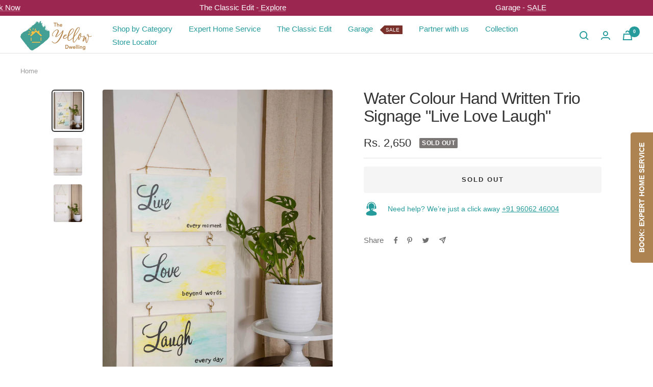

--- FILE ---
content_type: text/html; charset=utf-8
request_url: https://theyellowdwelling.com/products/water-colour-hand-written-trio-signage-live-love-laugh
body_size: 51512
content:
<!doctype html><html class="no-js" lang="en" dir="ltr">
  <head>
    
    <!-- Google Tag Manager -->
<script>(function(w,d,s,l,i){w[l]=w[l]||[];w[l].push({'gtm.start':
new Date().getTime(),event:'gtm.js'});var f=d.getElementsByTagName(s)[0],
j=d.createElement(s),dl=l!='dataLayer'?'&l='+l:'';j.async=true;j.src=
'https://www.googletagmanager.com/gtm.js?id='+i+dl;f.parentNode.insertBefore(j,f);
})(window,document,'script','dataLayer','GTM-KFHXHRK4');</script>
<!-- End Google Tag Manager -->
    
    <!-- Google Tag Manager -->
<script>(function(w,d,s,l,i){w[l]=w[l]||[];w[l].push({'gtm.start':
new Date().getTime(),event:'gtm.js'});var f=d.getElementsByTagName(s)[0],
j=d.createElement(s),dl=l!='dataLayer'?'&l='+l:'';j.async=true;j.src=
'https://www.googletagmanager.com/gtm.js?id='+i+dl;f.parentNode.insertBefore(j,f);
})(window,document,'script','dataLayer','GTM-W2PRNQL7');</script>
<!-- End Google Tag Manager -->


    <meta charset="utf-8">
    <meta name="viewport" content="width=device-width, initial-scale=1.0, height=device-height, minimum-scale=1.0, maximum-scale=1.0">
    <meta name="theme-color" content="#ffffff">

    <title>19055001068</title><meta name="description" content="Wooden window frame painted with matte chalk paints and sealed with varnish. This wooden wall décor can be used inside your home or in a covered balcony or garden space.This product is handmade and hand-painted; making it one of a kind. There may be variations &amp;amp; natural blemishes which come due to its handcrafted n"><link rel="canonical" href="https://theyellowdwelling.com/products/water-colour-hand-written-trio-signage-live-love-laugh"><link rel="shortcut icon" href="//theyellowdwelling.com/cdn/shop/files/FaviconTYD_96x96.png?v=1688639379" type="image/png"><link rel="preconnect" href="https://cdn.shopify.com">
   
    <link rel="dns-prefetch" href="https://www.google-analytics.com"><link rel="preconnect" href="https://fonts.shopifycdn.com" crossorigin><link rel="preload" as="style" href="//theyellowdwelling.com/cdn/shop/t/78/assets/theme.css?v=74582642371016230561765777686">
    <link rel="preload" as="style" href="//theyellowdwelling.com/cdn/shop/t/78/assets/custom-styles.css?v=108841556431374331931765528011">
    <link rel="preload" as="script" href="//theyellowdwelling.com/cdn/shop/t/78/assets/vendor.js?v=131531462768831974851765528019">
    <link rel="preload" as="script" href="//theyellowdwelling.com/cdn/shop/t/78/assets/theme.js?v=138891655890871344371765528018">
    
    <script src="https://cdnjs.cloudflare.com/ajax/libs/flickity/3.0.0/flickity.pkgd.min.js" integrity="sha512-achKCfKcYJg0u0J7UDJZbtrffUwtTLQMFSn28bDJ1Xl9DWkl/6VDT3LMfVTo09V51hmnjrrOTbtg4rEgg0QArA==" crossorigin="anonymous" referrerpolicy="no-referrer"></script>
    <link rel="stylesheet" href="https://cdnjs.cloudflare.com/ajax/libs/flickity/3.0.0/flickity.css" integrity="sha512-TZTUnuHs1njGko8PJqZlHzqZTZd880A+BvhR1jy1v4mWB4VFKVLG/eK9LYdDjxqNLmttSC1ygmqg6rkYjnEgaQ==" crossorigin="anonymous" referrerpolicy="no-referrer" />
    
<link rel="preload" as="fetch" href="/products/water-colour-hand-written-trio-signage-live-love-laugh.js" crossorigin><link rel="preload" as="script" href="//theyellowdwelling.com/cdn/shop/t/78/assets/flickity.js?v=176646718982628074891765528016"><meta property="og:type" content="product">
  <meta property="og:title" content="Water Colour Hand Written Trio Signage &quot;Live Love Laugh&quot;">
  <meta property="product:price:amount" content="2,650">
  <meta property="product:price:currency" content="INR"><meta property="og:image" content="http://theyellowdwelling.com/cdn/shop/files/Livelovelaughsetof3Hanging_1.jpg?v=1691047128">
  <meta property="og:image:secure_url" content="https://theyellowdwelling.com/cdn/shop/files/Livelovelaughsetof3Hanging_1.jpg?v=1691047128">
  <meta property="og:image:width" content="1200">
  <meta property="og:image:height" content="1600"><meta property="og:description" content="Wooden window frame painted with matte chalk paints and sealed with varnish. This wooden wall décor can be used inside your home or in a covered balcony or garden space.This product is handmade and hand-painted; making it one of a kind. There may be variations &amp;amp; natural blemishes which come due to its handcrafted n"><meta property="og:url" content="https://theyellowdwelling.com/products/water-colour-hand-written-trio-signage-live-love-laugh">
<meta property="og:site_name" content="The Yellow Dwelling"><meta name="twitter:card" content="summary"><meta name="twitter:title" content="Water Colour Hand Written Trio Signage &quot;Live Love Laugh&quot;">
  <meta name="twitter:description" content="Wooden window frame painted with matte chalk paints and sealed with varnish. This wooden wall décor can be used inside your home or in a covered balcony or garden space.This product is handmade and hand-painted; making it one of a kind. There may be variations &amp;amp; natural blemishes which come due to its handcrafted nature. This soothing and sweet signage will serve as a constant reminder to live love and laugh! Handmade Vintage Handwritten Signage painted on wood. Please refrain from dragging sharp or rough objects across its surface. The base size of each piece is 7″x12″ Includes 3 piece Colour-Vintage White and watercolor background Material: Wood Distress Painted Includes Wall Hanger Our products are handmade and hand-painted, one piece at a time, and there will be variations &amp;amp; natural blemishes which are the best part of the handcrafted product"><meta name="twitter:image" content="https://theyellowdwelling.com/cdn/shop/files/Livelovelaughsetof3Hanging_1_1200x1200_crop_center.jpg?v=1691047128">
  <meta name="twitter:image:alt" content="">
    
  <script type="application/ld+json">
  {
    "@context": "https://schema.org",
    "@type": "Product",
    "productID": 8481853014296,
    "offers": [{
          "@type": "Offer",
          "name": "Default Title",
          "availability":"https://schema.org/OutOfStock",
          "price": 2650.0,
          "priceCurrency": "INR",
          "priceValidUntil": "2026-01-30","sku": "19055001068",
            "mpn": "19055001068",
          "url": "/products/water-colour-hand-written-trio-signage-live-love-laugh?variant=45926640976152"
        }
],"brand": {
      "@type": "Brand",
      "name": "Shriya Beats By Kimali"
    },
    "name": "Water Colour Hand Written Trio Signage \"Live Love Laugh\"",
    "description": "Wooden window frame painted with matte chalk paints and sealed with varnish. This wooden wall décor can be used inside your home or in a covered balcony or garden space.This product is handmade and hand-painted; making it one of a kind. There may be variations \u0026amp; natural blemishes which come due to its handcrafted nature.\nThis soothing and sweet signage will serve as a constant reminder to live love and laugh! Handmade Vintage Handwritten Signage painted on wood.\nPlease refrain from dragging sharp or rough objects across its surface.\n\nThe base size of each piece is 7″x12″\nIncludes 3 piece\nColour-Vintage White and watercolor background\nMaterial: Wood\nDistress Painted\nIncludes Wall Hanger\nOur products are handmade and hand-painted, one piece at a time, and there will be variations \u0026amp; natural blemishes which are the best part of the handcrafted product and enhance the beauty of it and make it unique.\nProduct Care: Don’t Wash|Use a slightly damp cloth to clean|Avoid dragging sharp or rough objectsacross the surface.\n",
    "category": "Home Decor",
    "url": "/products/water-colour-hand-written-trio-signage-live-love-laugh",
    "sku": "19055001068",
    "image": {
      "@type": "ImageObject",
      "url": "https://theyellowdwelling.com/cdn/shop/files/Livelovelaughsetof3Hanging_1.jpg?v=1691047128&width=1024",
      "image": "https://theyellowdwelling.com/cdn/shop/files/Livelovelaughsetof3Hanging_1.jpg?v=1691047128&width=1024",
      "name": "",
      "width": "1024",
      "height": "1024"
    }
  }
  </script>



  <script type="application/ld+json">
  {
    "@context": "https://schema.org",
    "@type": "BreadcrumbList",
  "itemListElement": [{
      "@type": "ListItem",
      "position": 1,
      "name": "Home",
      "item": "https://theyellowdwelling.com"
    },{
          "@type": "ListItem",
          "position": 2,
          "name": "Water Colour Hand Written Trio Signage \"Live Love Laugh\"",
          "item": "https://theyellowdwelling.com/products/water-colour-hand-written-trio-signage-live-love-laugh"
        }]
  }
  </script>


    <link rel="preload" href="//theyellowdwelling.com/cdn/fonts/nunito/nunito_n3.c1d7c2242f5519d084eafc479d7cc132bcc8c480.woff2" as="font" type="font/woff2" crossorigin><link rel="preload" href="//theyellowdwelling.com/cdn/fonts/nunito/nunito_n3.c1d7c2242f5519d084eafc479d7cc132bcc8c480.woff2" as="font" type="font/woff2" crossorigin><style>
  /* Typography (heading) */
  @font-face {
  font-family: Nunito;
  font-weight: 300;
  font-style: normal;
  font-display: swap;
  src: url("//theyellowdwelling.com/cdn/fonts/nunito/nunito_n3.c1d7c2242f5519d084eafc479d7cc132bcc8c480.woff2") format("woff2"),
       url("//theyellowdwelling.com/cdn/fonts/nunito/nunito_n3.d543cae3671591d99f8b7ed9ea9ca8387fc73b09.woff") format("woff");
}

@font-face {
  font-family: Nunito;
  font-weight: 300;
  font-style: italic;
  font-display: swap;
  src: url("//theyellowdwelling.com/cdn/fonts/nunito/nunito_i3.11db3ddffd5485d801b7a5d8a24c3b0e446751f1.woff2") format("woff2"),
       url("//theyellowdwelling.com/cdn/fonts/nunito/nunito_i3.7f37c552f86f3fb4c0aae0353840b033f9f464a0.woff") format("woff");
}

/* Typography (body) */
  @font-face {
  font-family: Nunito;
  font-weight: 300;
  font-style: normal;
  font-display: swap;
  src: url("//theyellowdwelling.com/cdn/fonts/nunito/nunito_n3.c1d7c2242f5519d084eafc479d7cc132bcc8c480.woff2") format("woff2"),
       url("//theyellowdwelling.com/cdn/fonts/nunito/nunito_n3.d543cae3671591d99f8b7ed9ea9ca8387fc73b09.woff") format("woff");
}

@font-face {
  font-family: Nunito;
  font-weight: 300;
  font-style: italic;
  font-display: swap;
  src: url("//theyellowdwelling.com/cdn/fonts/nunito/nunito_i3.11db3ddffd5485d801b7a5d8a24c3b0e446751f1.woff2") format("woff2"),
       url("//theyellowdwelling.com/cdn/fonts/nunito/nunito_i3.7f37c552f86f3fb4c0aae0353840b033f9f464a0.woff") format("woff");
}

@font-face {
  font-family: Nunito;
  font-weight: 600;
  font-style: normal;
  font-display: swap;
  src: url("//theyellowdwelling.com/cdn/fonts/nunito/nunito_n6.1a6c50dce2e2b3b0d31e02dbd9146b5064bea503.woff2") format("woff2"),
       url("//theyellowdwelling.com/cdn/fonts/nunito/nunito_n6.6b124f3eac46044b98c99f2feb057208e260962f.woff") format("woff");
}

@font-face {
  font-family: Nunito;
  font-weight: 600;
  font-style: italic;
  font-display: swap;
  src: url("//theyellowdwelling.com/cdn/fonts/nunito/nunito_i6.79bb6a51553d3b72598bab76aca3c938e7c6ac54.woff2") format("woff2"),
       url("//theyellowdwelling.com/cdn/fonts/nunito/nunito_i6.9ad010b13940d2fa0d660e3029dd144c52772c10.woff") format("woff");
}

:root {--heading-color: 51, 51, 51;
    --text-color: 51, 51, 51;
    --background: 255, 255, 255;
    --secondary-background: 245, 245, 245;
    --border-color: 224, 224, 224;
    --border-color-darker: 173, 173, 173;
    --success-color: 60, 110, 113;
    --success-background: 216, 226, 227;
    --error-color: 222, 42, 42;
    --error-background: 253, 240, 240;
    --primary-button-background: 38, 155, 156;
    --primary-button-text-color: 255, 255, 255;
    --secondary-button-background: 246, 164, 41;
    --secondary-button-text-color: 255, 255, 255;
    --product-star-rating: 246, 164, 41;
    --product-on-sale-accent: 122, 49, 44;
    --product-sold-out-accent: 122, 119, 116;
    --product-custom-label-background: 205, 150, 89;
    --product-custom-label-text-color: 0, 0, 0;
    --product-custom-label-2-background: 255, 255, 255;
    --product-custom-label-2-text-color: 0, 0, 0;
    --product-low-stock-text-color: 124, 32, 30;
    --product-in-stock-text-color: 46, 158, 123;
    --loading-bar-background: 51, 51, 51;

    /* We duplicate some "base" colors as root colors, which is useful to use on drawer elements or popover without. Those should not be overridden to avoid issues */
    --root-heading-color: 51, 51, 51;
    --root-text-color: 51, 51, 51;
    --root-background: 255, 255, 255;
    --root-border-color: 224, 224, 224;
    --root-primary-button-background: 38, 155, 156;
    --root-primary-button-text-color: 255, 255, 255;

    --base-font-size: 15px;
    --heading-font-family: 'Avenir', sans-serif;
    --heading-font-weight: 300;
    --heading-font-style: normal;
    --heading-text-transform: normal;
    --text-font-family: 'Avenir', sans-serif;
    --text-font-weight: 300;
    --text-font-style: normal;
    --text-font-bold-weight: 600;

    /* Typography (font size) */
    --heading-xxsmall-font-size: 10px;
    --heading-xsmall-font-size: 10px;
    --heading-small-font-size: 11px;
    --heading-large-font-size: 32px;
    --heading-h1-font-size: 32px;
    --heading-h2-font-size: 28px;
    --heading-h3-font-size: 26px;
    --heading-h4-font-size: 22px;
    --heading-h5-font-size: 18px;
    --heading-h6-font-size: 16px;

    /* Control the look and feel of the theme by changing radius of various elements */
    --button-border-radius: 4px;
    --block-border-radius: 8px;
    --block-border-radius-reduced: 4px;
    --color-swatch-border-radius: 0px;

    /* Button size */
    --button-height: 48px;
    --button-small-height: 40px;

    /* Form related */
    --form-input-field-height: 48px;
    --form-input-gap: 16px;
    --form-submit-margin: 24px;

    /* Product listing related variables */
    --product-list-block-spacing: 32px;

    /* Video related */
    --play-button-background: 255, 255, 255;
    --play-button-arrow: 51, 51, 51;

    /* RTL support */
    --transform-logical-flip: 1;
    --transform-origin-start: left;
    --transform-origin-end: right;

    /* Other */
    --zoom-cursor-svg-url: url(//theyellowdwelling.com/cdn/shop/t/78/assets/zoom-cursor.svg?v=46954267130511270111765528038);
    --arrow-right-svg-url: url(//theyellowdwelling.com/cdn/shop/t/78/assets/arrow-right.svg?v=177466864807668129601765528038);
    --arrow-left-svg-url: url(//theyellowdwelling.com/cdn/shop/t/78/assets/arrow-left.svg?v=4702815875149539221765528038);

    /* Some useful variables that we can reuse in our CSS. Some explanation are needed for some of them:
       - container-max-width-minus-gutters: represents the container max width without the edge gutters
       - container-outer-width: considering the screen width, represent all the space outside the container
       - container-outer-margin: same as container-outer-width but get set to 0 inside a container
       - container-inner-width: the effective space inside the container (minus gutters)
       - grid-column-width: represents the width of a single column of the grid
       - vertical-breather: this is a variable that defines the global "spacing" between sections, and inside the section
                            to create some "breath" and minimum spacing
     */
    --container-max-width: 1600px;
    --container-gutter: 24px;
    --container-max-width-minus-gutters: calc(var(--container-max-width) - (var(--container-gutter)) * 2);
    --container-outer-width: max(calc((100vw - var(--container-max-width-minus-gutters)) / 2), var(--container-gutter));
    --container-outer-margin: var(--container-outer-width);
    --container-inner-width: calc(100vw - var(--container-outer-width) * 2);

    --grid-column-count: 10;
    --grid-gap: 24px;
    --grid-column-width: calc((100vw - var(--container-outer-width) * 2 - var(--grid-gap) * (var(--grid-column-count) - 1)) / var(--grid-column-count));

    --vertical-breather: 28px;
    --vertical-breather-tight: 28px;

    /* Shopify related variables */
    --payment-terms-background-color: #ffffff;
  }

  @media screen and (min-width: 741px) {
    :root {
      --container-gutter: 40px;
      --grid-column-count: 20;
      --vertical-breather: 40px;
      --vertical-breather-tight: 40px;

      /* Typography (font size) */
      --heading-xsmall-font-size: 11px;
      --heading-small-font-size: 12px;
      --heading-large-font-size: 48px;
      --heading-h1-font-size: 48px;
      --heading-h2-font-size: 36px;
      --heading-h3-font-size: 30px;
      --heading-h4-font-size: 22px;
      --heading-h5-font-size: 18px;
      --heading-h6-font-size: 16px;

      /* Form related */
      --form-input-field-height: 52px;
      --form-submit-margin: 32px;

      /* Button size */
      --button-height: 52px;
      --button-small-height: 44px;
    }
  }

  @media screen and (min-width: 1200px) {
    :root {
      --vertical-breather: 48px;
      --vertical-breather-tight: 48px;
      --product-list-block-spacing: 48px;

      /* Typography */
      --heading-large-font-size: 58px;
      --heading-h1-font-size: 50px;
      --heading-h2-font-size: 44px;
      --heading-h3-font-size: 32px;
      --heading-h4-font-size: 26px;
      --heading-h5-font-size: 22px;
      --heading-h6-font-size: 16px;
    }
  }

  @media screen and (min-width: 1600px) {
    :root {
      --vertical-breather: 48px;
      --vertical-breather-tight: 48px;
    }
  }
</style>
    <script>
  // This allows to expose several variables to the global scope, to be used in scripts
  window.themeVariables = {
    settings: {
      direction: "ltr",
      pageType: "product",
      cartCount: 0,
      moneyFormat: "Rs. {{amount_no_decimals}}",
      moneyWithCurrencyFormat: "Rs. {{amount_no_decimals}}",
      showVendor: false,
      discountMode: "percentage",
      currencyCodeEnabled: true,
      cartType: "drawer",
      cartCurrency: "INR",
      mobileZoomFactor: 2.5
    },

    routes: {
      host: "theyellowdwelling.com",
      rootUrl: "\/",
      rootUrlWithoutSlash: '',
      cartUrl: "\/cart",
      cartAddUrl: "\/cart\/add",
      cartChangeUrl: "\/cart\/change",
      searchUrl: "\/search",
      predictiveSearchUrl: "\/search\/suggest",
      productRecommendationsUrl: "\/recommendations\/products"
    },

    strings: {
      accessibilityDelete: "Delete",
      accessibilityClose: "Close",
      collectionSoldOut: "Sold out",
      collectionDiscount: "Save @savings@",
      productSalePrice: "Sale price",
      productRegularPrice: "Regular price",
      productFormUnavailable: "Unavailable",
      productFormSoldOut: "Sold out",
      productFormPreOrder: "Pre-order",
      productFormAddToCart: "Add to cart",
      searchNoResults: "No results could be found.",
      searchNewSearch: "New search",
      searchProducts: "Products",
      searchArticles: "Journal",
      searchPages: "Pages",
      searchCollections: "Collections",
      cartViewCart: "View cart",
      cartItemAdded: "Item added to your cart!",
      cartItemAddedShort: "Added to your cart!",
      cartAddOrderNote: "Add order note",
      cartEditOrderNote: "Edit order note",
      shippingEstimatorNoResults: "Sorry, we do not ship to your address.",
      shippingEstimatorOneResult: "There is one shipping rate for your address:",
      shippingEstimatorMultipleResults: "There are several shipping rates for your address:",
      shippingEstimatorError: "One or more error occurred while retrieving shipping rates:"
    },

    libs: {
      flickity: "\/\/theyellowdwelling.com\/cdn\/shop\/t\/78\/assets\/flickity.js?v=176646718982628074891765528016",
      photoswipe: "\/\/theyellowdwelling.com\/cdn\/shop\/t\/78\/assets\/photoswipe.js?v=132268647426145925301765528017",
      qrCode: "\/\/theyellowdwelling.com\/cdn\/shopifycloud\/storefront\/assets\/themes_support\/vendor\/qrcode-3f2b403b.js"
    },

    breakpoints: {
      phone: 'screen and (max-width: 740px)',
      tablet: 'screen and (min-width: 741px) and (max-width: 999px)',
      tabletAndUp: 'screen and (min-width: 741px)',
      pocket: 'screen and (max-width: 999px)',
      lap: 'screen and (min-width: 1000px) and (max-width: 1199px)',
      lapAndUp: 'screen and (min-width: 1000px)',
      desktop: 'screen and (min-width: 1200px)',
      wide: 'screen and (min-width: 1400px)'
    }
  };

  window.addEventListener('pageshow', async () => {
    const cartContent = await (await fetch(`${window.themeVariables.routes.cartUrl}.js`, {cache: 'reload'})).json();
    document.documentElement.dispatchEvent(new CustomEvent('cart:refresh', {detail: {cart: cartContent}}));
  });

  if ('noModule' in HTMLScriptElement.prototype) {
    // Old browsers (like IE) that does not support module will be considered as if not executing JS at all
    document.documentElement.className = document.documentElement.className.replace('no-js', 'js');

    requestAnimationFrame(() => {
      const viewportHeight = (window.visualViewport ? window.visualViewport.height : document.documentElement.clientHeight);
      document.documentElement.style.setProperty('--window-height',viewportHeight + 'px');
    });
  }// We save the product ID in local storage to be eventually used for recently viewed section
    try {
      const items = JSON.parse(localStorage.getItem('theme:recently-viewed-products') || '[]');

      // We check if the current product already exists, and if it does not, we add it at the start
      if (!items.includes(8481853014296)) {
        items.unshift(8481853014296);
      }

      localStorage.setItem('theme:recently-viewed-products', JSON.stringify(items.slice(0, 20)));
    } catch (e) {
      // Safari in private mode does not allow setting item, we silently fail
    }</script>

    <link rel="stylesheet" href="//theyellowdwelling.com/cdn/shop/t/78/assets/theme.css?v=74582642371016230561765777686">
     <link rel="stylesheet" href="//theyellowdwelling.com/cdn/shop/t/78/assets/custom-styles.css?v=108841556431374331931765528011">

    <script src="//theyellowdwelling.com/cdn/shop/t/78/assets/vendor.js?v=131531462768831974851765528019" defer></script>
    <script src="//theyellowdwelling.com/cdn/shop/t/78/assets/theme.js?v=138891655890871344371765528018" defer></script>
    <script src="//theyellowdwelling.com/cdn/shop/t/78/assets/custom.js?v=78648912321799088751765528011" defer></script>

	<script>window.performance && window.performance.mark && window.performance.mark('shopify.content_for_header.start');</script><meta name="google-site-verification" content="yrtas1KTAJJV57zup8SAvtN3fn5iPtp1cCB8g20VGvQ">
<meta id="shopify-digital-wallet" name="shopify-digital-wallet" content="/76408193304/digital_wallets/dialog">
<meta id="in-context-paypal-metadata" data-shop-id="76408193304" data-venmo-supported="false" data-environment="production" data-locale="en_US" data-paypal-v4="true" data-currency="INR">
<link rel="alternate" type="application/json+oembed" href="https://theyellowdwelling.com/products/water-colour-hand-written-trio-signage-live-love-laugh.oembed">
<script async="async" src="/checkouts/internal/preloads.js?locale=en-IN"></script>
<script id="shopify-features" type="application/json">{"accessToken":"46bcce7daff950dfb1b23159d3668a68","betas":["rich-media-storefront-analytics"],"domain":"theyellowdwelling.com","predictiveSearch":true,"shopId":76408193304,"locale":"en"}</script>
<script>var Shopify = Shopify || {};
Shopify.shop = "theyellowdwelling.myshopify.com";
Shopify.locale = "en";
Shopify.currency = {"active":"INR","rate":"1.0"};
Shopify.country = "IN";
Shopify.theme = {"name":"GARAGE SALE OFFER - 12\/12\/25","id":182287499544,"schema_name":"Focal","schema_version":"10.1.2","theme_store_id":714,"role":"main"};
Shopify.theme.handle = "null";
Shopify.theme.style = {"id":null,"handle":null};
Shopify.cdnHost = "theyellowdwelling.com/cdn";
Shopify.routes = Shopify.routes || {};
Shopify.routes.root = "/";</script>
<script type="module">!function(o){(o.Shopify=o.Shopify||{}).modules=!0}(window);</script>
<script>!function(o){function n(){var o=[];function n(){o.push(Array.prototype.slice.apply(arguments))}return n.q=o,n}var t=o.Shopify=o.Shopify||{};t.loadFeatures=n(),t.autoloadFeatures=n()}(window);</script>
<script id="shop-js-analytics" type="application/json">{"pageType":"product"}</script>
<script defer="defer" async type="module" src="//theyellowdwelling.com/cdn/shopifycloud/shop-js/modules/v2/client.init-shop-cart-sync_BApSsMSl.en.esm.js"></script>
<script defer="defer" async type="module" src="//theyellowdwelling.com/cdn/shopifycloud/shop-js/modules/v2/chunk.common_CBoos6YZ.esm.js"></script>
<script type="module">
  await import("//theyellowdwelling.com/cdn/shopifycloud/shop-js/modules/v2/client.init-shop-cart-sync_BApSsMSl.en.esm.js");
await import("//theyellowdwelling.com/cdn/shopifycloud/shop-js/modules/v2/chunk.common_CBoos6YZ.esm.js");

  window.Shopify.SignInWithShop?.initShopCartSync?.({"fedCMEnabled":true,"windoidEnabled":true});

</script>
<script>(function() {
  var isLoaded = false;
  function asyncLoad() {
    if (isLoaded) return;
    isLoaded = true;
    var urls = ["https:\/\/cdn.nfcube.com\/instafeed-0149848b6666fdd3a6522c51ae578a82.js?shop=theyellowdwelling.myshopify.com","\/\/cdn.shopify.com\/proxy\/d23fa09fdd44cfe8eeecbaac37db7487dc1501c9597260b62cf4a3056a39d669\/api.goaffpro.com\/loader.js?shop=theyellowdwelling.myshopify.com\u0026sp-cache-control=cHVibGljLCBtYXgtYWdlPTkwMA","https:\/\/sr-cdn.shiprocket.in\/sr-promise\/static\/uc.js?channel_id=4\u0026sr_company_id=252155\u0026shop=theyellowdwelling.myshopify.com"];
    for (var i = 0; i < urls.length; i++) {
      var s = document.createElement('script');
      s.type = 'text/javascript';
      s.async = true;
      s.src = urls[i];
      var x = document.getElementsByTagName('script')[0];
      x.parentNode.insertBefore(s, x);
    }
  };
  if(window.attachEvent) {
    window.attachEvent('onload', asyncLoad);
  } else {
    window.addEventListener('load', asyncLoad, false);
  }
})();</script>
<script id="__st">var __st={"a":76408193304,"offset":19800,"reqid":"9568efc2-05c1-478b-a482-0992e8081c09-1768925250","pageurl":"theyellowdwelling.com\/products\/water-colour-hand-written-trio-signage-live-love-laugh","u":"1679a9644793","p":"product","rtyp":"product","rid":8481853014296};</script>
<script>window.ShopifyPaypalV4VisibilityTracking = true;</script>
<script id="form-persister">!function(){'use strict';const t='contact',e='new_comment',n=[[t,t],['blogs',e],['comments',e],[t,'customer']],o='password',r='form_key',c=['recaptcha-v3-token','g-recaptcha-response','h-captcha-response',o],s=()=>{try{return window.sessionStorage}catch{return}},i='__shopify_v',u=t=>t.elements[r],a=function(){const t=[...n].map((([t,e])=>`form[action*='/${t}']:not([data-nocaptcha='true']) input[name='form_type'][value='${e}']`)).join(',');var e;return e=t,()=>e?[...document.querySelectorAll(e)].map((t=>t.form)):[]}();function m(t){const e=u(t);a().includes(t)&&(!e||!e.value)&&function(t){try{if(!s())return;!function(t){const e=s();if(!e)return;const n=u(t);if(!n)return;const o=n.value;o&&e.removeItem(o)}(t);const e=Array.from(Array(32),(()=>Math.random().toString(36)[2])).join('');!function(t,e){u(t)||t.append(Object.assign(document.createElement('input'),{type:'hidden',name:r})),t.elements[r].value=e}(t,e),function(t,e){const n=s();if(!n)return;const r=[...t.querySelectorAll(`input[type='${o}']`)].map((({name:t})=>t)),u=[...c,...r],a={};for(const[o,c]of new FormData(t).entries())u.includes(o)||(a[o]=c);n.setItem(e,JSON.stringify({[i]:1,action:t.action,data:a}))}(t,e)}catch(e){console.error('failed to persist form',e)}}(t)}const f=t=>{if('true'===t.dataset.persistBound)return;const e=function(t,e){const n=function(t){return'function'==typeof t.submit?t.submit:HTMLFormElement.prototype.submit}(t).bind(t);return function(){let t;return()=>{t||(t=!0,(()=>{try{e(),n()}catch(t){(t=>{console.error('form submit failed',t)})(t)}})(),setTimeout((()=>t=!1),250))}}()}(t,(()=>{m(t)}));!function(t,e){if('function'==typeof t.submit&&'function'==typeof e)try{t.submit=e}catch{}}(t,e),t.addEventListener('submit',(t=>{t.preventDefault(),e()})),t.dataset.persistBound='true'};!function(){function t(t){const e=(t=>{const e=t.target;return e instanceof HTMLFormElement?e:e&&e.form})(t);e&&m(e)}document.addEventListener('submit',t),document.addEventListener('DOMContentLoaded',(()=>{const e=a();for(const t of e)f(t);var n;n=document.body,new window.MutationObserver((t=>{for(const e of t)if('childList'===e.type&&e.addedNodes.length)for(const t of e.addedNodes)1===t.nodeType&&'FORM'===t.tagName&&a().includes(t)&&f(t)})).observe(n,{childList:!0,subtree:!0,attributes:!1}),document.removeEventListener('submit',t)}))}()}();</script>
<script integrity="sha256-4kQ18oKyAcykRKYeNunJcIwy7WH5gtpwJnB7kiuLZ1E=" data-source-attribution="shopify.loadfeatures" defer="defer" src="//theyellowdwelling.com/cdn/shopifycloud/storefront/assets/storefront/load_feature-a0a9edcb.js" crossorigin="anonymous"></script>
<script data-source-attribution="shopify.dynamic_checkout.dynamic.init">var Shopify=Shopify||{};Shopify.PaymentButton=Shopify.PaymentButton||{isStorefrontPortableWallets:!0,init:function(){window.Shopify.PaymentButton.init=function(){};var t=document.createElement("script");t.src="https://theyellowdwelling.com/cdn/shopifycloud/portable-wallets/latest/portable-wallets.en.js",t.type="module",document.head.appendChild(t)}};
</script>
<script data-source-attribution="shopify.dynamic_checkout.buyer_consent">
  function portableWalletsHideBuyerConsent(e){var t=document.getElementById("shopify-buyer-consent"),n=document.getElementById("shopify-subscription-policy-button");t&&n&&(t.classList.add("hidden"),t.setAttribute("aria-hidden","true"),n.removeEventListener("click",e))}function portableWalletsShowBuyerConsent(e){var t=document.getElementById("shopify-buyer-consent"),n=document.getElementById("shopify-subscription-policy-button");t&&n&&(t.classList.remove("hidden"),t.removeAttribute("aria-hidden"),n.addEventListener("click",e))}window.Shopify?.PaymentButton&&(window.Shopify.PaymentButton.hideBuyerConsent=portableWalletsHideBuyerConsent,window.Shopify.PaymentButton.showBuyerConsent=portableWalletsShowBuyerConsent);
</script>
<script data-source-attribution="shopify.dynamic_checkout.cart.bootstrap">document.addEventListener("DOMContentLoaded",(function(){function t(){return document.querySelector("shopify-accelerated-checkout-cart, shopify-accelerated-checkout")}if(t())Shopify.PaymentButton.init();else{new MutationObserver((function(e,n){t()&&(Shopify.PaymentButton.init(),n.disconnect())})).observe(document.body,{childList:!0,subtree:!0})}}));
</script>

<script>window.performance && window.performance.mark && window.performance.mark('shopify.content_for_header.end');</script>

<script>window.is_hulkpo_installed=true</script>
    
 


  
  <!-- BEGIN app block: shopify://apps/microsoft-clarity/blocks/clarity_js/31c3d126-8116-4b4a-8ba1-baeda7c4aeea -->


<!-- END app block --><!-- BEGIN app block: shopify://apps/judge-me-reviews/blocks/judgeme_core/61ccd3b1-a9f2-4160-9fe9-4fec8413e5d8 --><!-- Start of Judge.me Core -->






<link rel="dns-prefetch" href="https://cdnwidget.judge.me">
<link rel="dns-prefetch" href="https://cdn.judge.me">
<link rel="dns-prefetch" href="https://cdn1.judge.me">
<link rel="dns-prefetch" href="https://api.judge.me">

<script data-cfasync='false' class='jdgm-settings-script'>window.jdgmSettings={"pagination":5,"disable_web_reviews":false,"badge_no_review_text":"No reviews","badge_n_reviews_text":"{{ n }} Reviews","badge_star_color":"#d5ab55","hide_badge_preview_if_no_reviews":true,"badge_hide_text":false,"enforce_center_preview_badge":false,"widget_title":"Customer Reviews","widget_open_form_text":"Write a review","widget_close_form_text":"Cancel review","widget_refresh_page_text":"Refresh page","widget_summary_text":"Based on {{ number_of_reviews }} review/reviews","widget_no_review_text":"Be the first to write a review","widget_name_field_text":"Display name","widget_verified_name_field_text":"Verified Name (public)","widget_name_placeholder_text":"Display name","widget_required_field_error_text":"This field is required.","widget_email_field_text":"Email address","widget_verified_email_field_text":"Verified Email (private, can not be edited)","widget_email_placeholder_text":"Your email address","widget_email_field_error_text":"Please enter a valid email address.","widget_rating_field_text":"Rating","widget_review_title_field_text":"Review Title","widget_review_title_placeholder_text":"Give your review a title","widget_review_body_field_text":"Review content","widget_review_body_placeholder_text":"Start writing here...","widget_pictures_field_text":"Picture/Video (optional)","widget_submit_review_text":"Submit Review","widget_submit_verified_review_text":"Submit Verified Review","widget_submit_success_msg_with_auto_publish":"Thank you! Please refresh the page in a few moments to see your review. You can remove or edit your review by logging into \u003ca href='https://judge.me/login' target='_blank' rel='nofollow noopener'\u003eJudge.me\u003c/a\u003e","widget_submit_success_msg_no_auto_publish":"Thank you! Your review will be published as soon as it is approved by the shop admin. You can remove or edit your review by logging into \u003ca href='https://judge.me/login' target='_blank' rel='nofollow noopener'\u003eJudge.me\u003c/a\u003e","widget_show_default_reviews_out_of_total_text":"Showing {{ n_reviews_shown }} out of {{ n_reviews }} reviews.","widget_show_all_link_text":"Show all","widget_show_less_link_text":"Show less","widget_author_said_text":"{{ reviewer_name }} said:","widget_days_text":"{{ n }} days ago","widget_weeks_text":"{{ n }} week/weeks ago","widget_months_text":"{{ n }} month/months ago","widget_years_text":"{{ n }} year/years ago","widget_yesterday_text":"Yesterday","widget_today_text":"Today","widget_replied_text":"\u003e\u003e {{ shop_name }} replied:","widget_read_more_text":"Read more","widget_reviewer_name_as_initial":"","widget_rating_filter_color":"","widget_rating_filter_see_all_text":"See all reviews","widget_sorting_most_recent_text":"Most Recent","widget_sorting_highest_rating_text":"Highest Rating","widget_sorting_lowest_rating_text":"Lowest Rating","widget_sorting_with_pictures_text":"Only Pictures","widget_sorting_most_helpful_text":"Most Helpful","widget_open_question_form_text":"Ask a question","widget_reviews_subtab_text":"Reviews","widget_questions_subtab_text":"Questions","widget_question_label_text":"Question","widget_answer_label_text":"Answer","widget_question_placeholder_text":"Write your question here","widget_submit_question_text":"Submit Question","widget_question_submit_success_text":"Thank you for your question! We will notify you once it gets answered.","widget_star_color":"#d5ab55","verified_badge_text":"Verified","verified_badge_bg_color":"","verified_badge_text_color":"","verified_badge_placement":"left-of-reviewer-name","widget_review_max_height":"","widget_hide_border":false,"widget_social_share":false,"widget_thumb":false,"widget_review_location_show":false,"widget_location_format":"country_iso_code","all_reviews_include_out_of_store_products":true,"all_reviews_out_of_store_text":"(out of store)","all_reviews_pagination":100,"all_reviews_product_name_prefix_text":"about","enable_review_pictures":true,"enable_question_anwser":false,"widget_theme":"carousel","review_date_format":"dd/mm/yyyy","default_sort_method":"most-recent","widget_product_reviews_subtab_text":"Product Reviews","widget_shop_reviews_subtab_text":"Shop Reviews","widget_other_products_reviews_text":"Reviews for other products","widget_store_reviews_subtab_text":"Store reviews","widget_no_store_reviews_text":"This store hasn't received any reviews yet","widget_web_restriction_product_reviews_text":"This product hasn't received any reviews yet","widget_no_items_text":"No items found","widget_show_more_text":"Show more","widget_write_a_store_review_text":"Write a Store Review","widget_other_languages_heading":"Reviews in Other Languages","widget_translate_review_text":"Translate review to {{ language }}","widget_translating_review_text":"Translating...","widget_show_original_translation_text":"Show original ({{ language }})","widget_translate_review_failed_text":"Review couldn't be translated.","widget_translate_review_retry_text":"Retry","widget_translate_review_try_again_later_text":"Try again later","show_product_url_for_grouped_product":false,"widget_sorting_pictures_first_text":"Pictures First","show_pictures_on_all_rev_page_mobile":false,"show_pictures_on_all_rev_page_desktop":false,"floating_tab_hide_mobile_install_preference":false,"floating_tab_button_name":"★ Reviews","floating_tab_title":"Let customers speak for us","floating_tab_button_color":"","floating_tab_button_background_color":"","floating_tab_url":"","floating_tab_url_enabled":false,"floating_tab_tab_style":"text","all_reviews_text_badge_text":"Customers rate us {{ shop.metafields.judgeme.all_reviews_rating | round: 1 }}/5 based on {{ shop.metafields.judgeme.all_reviews_count }} reviews.","all_reviews_text_badge_text_branded_style":"{{ shop.metafields.judgeme.all_reviews_rating | round: 1 }} out of 5 stars based on {{ shop.metafields.judgeme.all_reviews_count }} reviews","is_all_reviews_text_badge_a_link":false,"show_stars_for_all_reviews_text_badge":false,"all_reviews_text_badge_url":"","all_reviews_text_style":"branded","all_reviews_text_color_style":"judgeme_brand_color","all_reviews_text_color":"#108474","all_reviews_text_show_jm_brand":true,"featured_carousel_show_header":true,"featured_carousel_title":"Let customers speak for us","testimonials_carousel_title":"Customers are saying","videos_carousel_title":"Real customer stories","cards_carousel_title":"Customers are saying","featured_carousel_count_text":"from {{ n }} reviews","featured_carousel_add_link_to_all_reviews_page":false,"featured_carousel_url":"","featured_carousel_show_images":true,"featured_carousel_autoslide_interval":5,"featured_carousel_arrows_on_the_sides":false,"featured_carousel_height":250,"featured_carousel_width":80,"featured_carousel_image_size":0,"featured_carousel_image_height":250,"featured_carousel_arrow_color":"#eeeeee","verified_count_badge_style":"branded","verified_count_badge_orientation":"horizontal","verified_count_badge_color_style":"judgeme_brand_color","verified_count_badge_color":"#108474","is_verified_count_badge_a_link":false,"verified_count_badge_url":"","verified_count_badge_show_jm_brand":true,"widget_rating_preset_default":5,"widget_first_sub_tab":"product-reviews","widget_show_histogram":true,"widget_histogram_use_custom_color":false,"widget_pagination_use_custom_color":false,"widget_star_use_custom_color":true,"widget_verified_badge_use_custom_color":false,"widget_write_review_use_custom_color":false,"picture_reminder_submit_button":"Upload Pictures","enable_review_videos":false,"mute_video_by_default":false,"widget_sorting_videos_first_text":"Videos First","widget_review_pending_text":"Pending","featured_carousel_items_for_large_screen":3,"social_share_options_order":"Facebook,Twitter","remove_microdata_snippet":true,"disable_json_ld":false,"enable_json_ld_products":false,"preview_badge_show_question_text":false,"preview_badge_no_question_text":"No questions","preview_badge_n_question_text":"{{ number_of_questions }} question/questions","qa_badge_show_icon":false,"qa_badge_position":"same-row","remove_judgeme_branding":false,"widget_add_search_bar":false,"widget_search_bar_placeholder":"Search","widget_sorting_verified_only_text":"Verified only","featured_carousel_theme":"default","featured_carousel_show_rating":true,"featured_carousel_show_title":true,"featured_carousel_show_body":true,"featured_carousel_show_date":false,"featured_carousel_show_reviewer":true,"featured_carousel_show_product":false,"featured_carousel_header_background_color":"#108474","featured_carousel_header_text_color":"#ffffff","featured_carousel_name_product_separator":"reviewed","featured_carousel_full_star_background":"#108474","featured_carousel_empty_star_background":"#dadada","featured_carousel_vertical_theme_background":"#f9fafb","featured_carousel_verified_badge_enable":true,"featured_carousel_verified_badge_color":"#108474","featured_carousel_border_style":"round","featured_carousel_review_line_length_limit":3,"featured_carousel_more_reviews_button_text":"Read more reviews","featured_carousel_view_product_button_text":"View product","all_reviews_page_load_reviews_on":"scroll","all_reviews_page_load_more_text":"Load More Reviews","disable_fb_tab_reviews":false,"enable_ajax_cdn_cache":false,"widget_advanced_speed_features":5,"widget_public_name_text":"displayed publicly like","default_reviewer_name":"John Smith","default_reviewer_name_has_non_latin":true,"widget_reviewer_anonymous":"Anonymous","medals_widget_title":"Judge.me Review Medals","medals_widget_background_color":"#f9fafb","medals_widget_position":"footer_all_pages","medals_widget_border_color":"#f9fafb","medals_widget_verified_text_position":"left","medals_widget_use_monochromatic_version":false,"medals_widget_elements_color":"#108474","show_reviewer_avatar":true,"widget_invalid_yt_video_url_error_text":"Not a YouTube video URL","widget_max_length_field_error_text":"Please enter no more than {0} characters.","widget_show_country_flag":false,"widget_show_collected_via_shop_app":true,"widget_verified_by_shop_badge_style":"light","widget_verified_by_shop_text":"Verified by Shop","widget_show_photo_gallery":false,"widget_load_with_code_splitting":true,"widget_ugc_install_preference":false,"widget_ugc_title":"Made by us, Shared by you","widget_ugc_subtitle":"Tag us to see your picture featured in our page","widget_ugc_arrows_color":"#ffffff","widget_ugc_primary_button_text":"Buy Now","widget_ugc_primary_button_background_color":"#108474","widget_ugc_primary_button_text_color":"#ffffff","widget_ugc_primary_button_border_width":"0","widget_ugc_primary_button_border_style":"none","widget_ugc_primary_button_border_color":"#108474","widget_ugc_primary_button_border_radius":"25","widget_ugc_secondary_button_text":"Load More","widget_ugc_secondary_button_background_color":"#ffffff","widget_ugc_secondary_button_text_color":"#108474","widget_ugc_secondary_button_border_width":"2","widget_ugc_secondary_button_border_style":"solid","widget_ugc_secondary_button_border_color":"#108474","widget_ugc_secondary_button_border_radius":"25","widget_ugc_reviews_button_text":"View Reviews","widget_ugc_reviews_button_background_color":"#ffffff","widget_ugc_reviews_button_text_color":"#108474","widget_ugc_reviews_button_border_width":"2","widget_ugc_reviews_button_border_style":"solid","widget_ugc_reviews_button_border_color":"#108474","widget_ugc_reviews_button_border_radius":"25","widget_ugc_reviews_button_link_to":"judgeme-reviews-page","widget_ugc_show_post_date":true,"widget_ugc_max_width":"800","widget_rating_metafield_value_type":true,"widget_primary_color":"#269b9c","widget_enable_secondary_color":false,"widget_secondary_color":"#edf5f5","widget_summary_average_rating_text":"{{ average_rating }} out of 5","widget_media_grid_title":"Customer photos \u0026 videos","widget_media_grid_see_more_text":"See more","widget_round_style":true,"widget_show_product_medals":true,"widget_verified_by_judgeme_text":"Verified by Judge.me","widget_show_store_medals":true,"widget_verified_by_judgeme_text_in_store_medals":"Verified by Judge.me","widget_media_field_exceed_quantity_message":"Sorry, we can only accept {{ max_media }} for one review.","widget_media_field_exceed_limit_message":"{{ file_name }} is too large, please select a {{ media_type }} less than {{ size_limit }}MB.","widget_review_submitted_text":"Review Submitted!","widget_question_submitted_text":"Question Submitted!","widget_close_form_text_question":"Cancel","widget_write_your_answer_here_text":"Write your answer here","widget_enabled_branded_link":true,"widget_show_collected_by_judgeme":true,"widget_reviewer_name_color":"","widget_write_review_text_color":"","widget_write_review_bg_color":"","widget_collected_by_judgeme_text":"collected by Judge.me","widget_pagination_type":"standard","widget_load_more_text":"Load More","widget_load_more_color":"#108474","widget_full_review_text":"Full Review","widget_read_more_reviews_text":"Read More Reviews","widget_read_questions_text":"Read Questions","widget_questions_and_answers_text":"Questions \u0026 Answers","widget_verified_by_text":"Verified by","widget_verified_text":"Verified","widget_number_of_reviews_text":"{{ number_of_reviews }} reviews","widget_back_button_text":"Back","widget_next_button_text":"Next","widget_custom_forms_filter_button":"Filters","custom_forms_style":"horizontal","widget_show_review_information":false,"how_reviews_are_collected":"How reviews are collected?","widget_show_review_keywords":false,"widget_gdpr_statement":"How we use your data: We'll only contact you about the review you left, and only if necessary. By submitting your review, you agree to Judge.me's \u003ca href='https://judge.me/terms' target='_blank' rel='nofollow noopener'\u003eterms\u003c/a\u003e, \u003ca href='https://judge.me/privacy' target='_blank' rel='nofollow noopener'\u003eprivacy\u003c/a\u003e and \u003ca href='https://judge.me/content-policy' target='_blank' rel='nofollow noopener'\u003econtent\u003c/a\u003e policies.","widget_multilingual_sorting_enabled":false,"widget_translate_review_content_enabled":false,"widget_translate_review_content_method":"manual","popup_widget_review_selection":"automatically_with_pictures","popup_widget_round_border_style":true,"popup_widget_show_title":true,"popup_widget_show_body":true,"popup_widget_show_reviewer":false,"popup_widget_show_product":true,"popup_widget_show_pictures":true,"popup_widget_use_review_picture":true,"popup_widget_show_on_home_page":true,"popup_widget_show_on_product_page":true,"popup_widget_show_on_collection_page":true,"popup_widget_show_on_cart_page":true,"popup_widget_position":"bottom_left","popup_widget_first_review_delay":5,"popup_widget_duration":5,"popup_widget_interval":5,"popup_widget_review_count":5,"popup_widget_hide_on_mobile":true,"review_snippet_widget_round_border_style":true,"review_snippet_widget_card_color":"#FFFFFF","review_snippet_widget_slider_arrows_background_color":"#FFFFFF","review_snippet_widget_slider_arrows_color":"#000000","review_snippet_widget_star_color":"#108474","show_product_variant":false,"all_reviews_product_variant_label_text":"Variant: ","widget_show_verified_branding":true,"widget_ai_summary_title":"Customers say","widget_ai_summary_disclaimer":"AI-powered review summary based on recent customer reviews","widget_show_ai_summary":false,"widget_show_ai_summary_bg":false,"widget_show_review_title_input":true,"redirect_reviewers_invited_via_email":"review_widget","request_store_review_after_product_review":false,"request_review_other_products_in_order":false,"review_form_color_scheme":"default","review_form_corner_style":"square","review_form_star_color":{},"review_form_text_color":"#333333","review_form_background_color":"#ffffff","review_form_field_background_color":"#fafafa","review_form_button_color":{},"review_form_button_text_color":"#ffffff","review_form_modal_overlay_color":"#000000","review_content_screen_title_text":"How would you rate this product?","review_content_introduction_text":"We would love it if you would share a bit about your experience.","store_review_form_title_text":"How would you rate this store?","store_review_form_introduction_text":"We would love it if you would share a bit about your experience.","show_review_guidance_text":true,"one_star_review_guidance_text":"Poor","five_star_review_guidance_text":"Great","customer_information_screen_title_text":"About you","customer_information_introduction_text":"Please tell us more about you.","custom_questions_screen_title_text":"Your experience in more detail","custom_questions_introduction_text":"Here are a few questions to help us understand more about your experience.","review_submitted_screen_title_text":"Thanks for your review!","review_submitted_screen_thank_you_text":"We are processing it and it will appear on the store soon.","review_submitted_screen_email_verification_text":"Please confirm your email by clicking the link we just sent you. This helps us keep reviews authentic.","review_submitted_request_store_review_text":"Would you like to share your experience of shopping with us?","review_submitted_review_other_products_text":"Would you like to review these products?","store_review_screen_title_text":"Would you like to share your experience of shopping with us?","store_review_introduction_text":"We value your feedback and use it to improve. Please share any thoughts or suggestions you have.","reviewer_media_screen_title_picture_text":"Share a picture","reviewer_media_introduction_picture_text":"Upload a photo to support your review.","reviewer_media_screen_title_video_text":"Share a video","reviewer_media_introduction_video_text":"Upload a video to support your review.","reviewer_media_screen_title_picture_or_video_text":"Share a picture or video","reviewer_media_introduction_picture_or_video_text":"Upload a photo or video to support your review.","reviewer_media_youtube_url_text":"Paste your Youtube URL here","advanced_settings_next_step_button_text":"Next","advanced_settings_close_review_button_text":"Close","modal_write_review_flow":false,"write_review_flow_required_text":"Required","write_review_flow_privacy_message_text":"We respect your privacy.","write_review_flow_anonymous_text":"Post review as anonymous","write_review_flow_visibility_text":"This won't be visible to other customers.","write_review_flow_multiple_selection_help_text":"Select as many as you like","write_review_flow_single_selection_help_text":"Select one option","write_review_flow_required_field_error_text":"This field is required","write_review_flow_invalid_email_error_text":"Please enter a valid email address","write_review_flow_max_length_error_text":"Max. {{ max_length }} characters.","write_review_flow_media_upload_text":"\u003cb\u003eClick to upload\u003c/b\u003e or drag and drop","write_review_flow_gdpr_statement":"We'll only contact you about your review if necessary. By submitting your review, you agree to our \u003ca href='https://judge.me/terms' target='_blank' rel='nofollow noopener'\u003eterms and conditions\u003c/a\u003e and \u003ca href='https://judge.me/privacy' target='_blank' rel='nofollow noopener'\u003eprivacy policy\u003c/a\u003e.","rating_only_reviews_enabled":false,"show_negative_reviews_help_screen":false,"new_review_flow_help_screen_rating_threshold":3,"negative_review_resolution_screen_title_text":"Tell us more","negative_review_resolution_text":"Your experience matters to us. If there were issues with your purchase, we're here to help. Feel free to reach out to us, we'd love the opportunity to make things right.","negative_review_resolution_button_text":"Contact us","negative_review_resolution_proceed_with_review_text":"Leave a review","negative_review_resolution_subject":"Issue with purchase from {{ shop_name }}.{{ order_name }}","preview_badge_collection_page_install_status":true,"widget_review_custom_css":"","preview_badge_custom_css":"","preview_badge_stars_count":"5-stars","featured_carousel_custom_css":"","floating_tab_custom_css":"","all_reviews_widget_custom_css":"","medals_widget_custom_css":"","verified_badge_custom_css":"","all_reviews_text_custom_css":"","transparency_badges_collected_via_store_invite":false,"transparency_badges_from_another_provider":false,"transparency_badges_collected_from_store_visitor":false,"transparency_badges_collected_by_verified_review_provider":false,"transparency_badges_earned_reward":false,"transparency_badges_collected_via_store_invite_text":"Review collected via store invitation","transparency_badges_from_another_provider_text":"Review collected from another provider","transparency_badges_collected_from_store_visitor_text":"Review collected from a store visitor","transparency_badges_written_in_google_text":"Review written in Google","transparency_badges_written_in_etsy_text":"Review written in Etsy","transparency_badges_written_in_shop_app_text":"Review written in Shop App","transparency_badges_earned_reward_text":"Review earned a reward for future purchase","product_review_widget_per_page":10,"widget_store_review_label_text":"Review about the store","checkout_comment_extension_title_on_product_page":"Customer Comments","checkout_comment_extension_num_latest_comment_show":5,"checkout_comment_extension_format":"name_and_timestamp","checkout_comment_customer_name":"last_initial","checkout_comment_comment_notification":true,"preview_badge_collection_page_install_preference":false,"preview_badge_home_page_install_preference":false,"preview_badge_product_page_install_preference":false,"review_widget_install_preference":"","review_carousel_install_preference":false,"floating_reviews_tab_install_preference":"none","verified_reviews_count_badge_install_preference":false,"all_reviews_text_install_preference":false,"review_widget_best_location":false,"judgeme_medals_install_preference":false,"review_widget_revamp_enabled":false,"review_widget_qna_enabled":false,"review_widget_header_theme":"minimal","review_widget_widget_title_enabled":true,"review_widget_header_text_size":"medium","review_widget_header_text_weight":"regular","review_widget_average_rating_style":"compact","review_widget_bar_chart_enabled":true,"review_widget_bar_chart_type":"numbers","review_widget_bar_chart_style":"standard","review_widget_expanded_media_gallery_enabled":false,"review_widget_reviews_section_theme":"standard","review_widget_image_style":"thumbnails","review_widget_review_image_ratio":"square","review_widget_stars_size":"medium","review_widget_verified_badge":"standard_text","review_widget_review_title_text_size":"medium","review_widget_review_text_size":"medium","review_widget_review_text_length":"medium","review_widget_number_of_columns_desktop":3,"review_widget_carousel_transition_speed":5,"review_widget_custom_questions_answers_display":"always","review_widget_button_text_color":"#FFFFFF","review_widget_text_color":"#000000","review_widget_lighter_text_color":"#7B7B7B","review_widget_corner_styling":"soft","review_widget_review_word_singular":"review","review_widget_review_word_plural":"reviews","review_widget_voting_label":"Helpful?","review_widget_shop_reply_label":"Reply from {{ shop_name }}:","review_widget_filters_title":"Filters","qna_widget_question_word_singular":"Question","qna_widget_question_word_plural":"Questions","qna_widget_answer_reply_label":"Answer from {{ answerer_name }}:","qna_content_screen_title_text":"Ask a question about this product","qna_widget_question_required_field_error_text":"Please enter your question.","qna_widget_flow_gdpr_statement":"We'll only contact you about your question if necessary. By submitting your question, you agree to our \u003ca href='https://judge.me/terms' target='_blank' rel='nofollow noopener'\u003eterms and conditions\u003c/a\u003e and \u003ca href='https://judge.me/privacy' target='_blank' rel='nofollow noopener'\u003eprivacy policy\u003c/a\u003e.","qna_widget_question_submitted_text":"Thanks for your question!","qna_widget_close_form_text_question":"Close","qna_widget_question_submit_success_text":"We’ll notify you by email when your question is answered.","all_reviews_widget_v2025_enabled":false,"all_reviews_widget_v2025_header_theme":"default","all_reviews_widget_v2025_widget_title_enabled":true,"all_reviews_widget_v2025_header_text_size":"medium","all_reviews_widget_v2025_header_text_weight":"regular","all_reviews_widget_v2025_average_rating_style":"compact","all_reviews_widget_v2025_bar_chart_enabled":true,"all_reviews_widget_v2025_bar_chart_type":"numbers","all_reviews_widget_v2025_bar_chart_style":"standard","all_reviews_widget_v2025_expanded_media_gallery_enabled":false,"all_reviews_widget_v2025_show_store_medals":true,"all_reviews_widget_v2025_show_photo_gallery":true,"all_reviews_widget_v2025_show_review_keywords":false,"all_reviews_widget_v2025_show_ai_summary":false,"all_reviews_widget_v2025_show_ai_summary_bg":false,"all_reviews_widget_v2025_add_search_bar":false,"all_reviews_widget_v2025_default_sort_method":"most-recent","all_reviews_widget_v2025_reviews_per_page":10,"all_reviews_widget_v2025_reviews_section_theme":"default","all_reviews_widget_v2025_image_style":"thumbnails","all_reviews_widget_v2025_review_image_ratio":"square","all_reviews_widget_v2025_stars_size":"medium","all_reviews_widget_v2025_verified_badge":"bold_badge","all_reviews_widget_v2025_review_title_text_size":"medium","all_reviews_widget_v2025_review_text_size":"medium","all_reviews_widget_v2025_review_text_length":"medium","all_reviews_widget_v2025_number_of_columns_desktop":3,"all_reviews_widget_v2025_carousel_transition_speed":5,"all_reviews_widget_v2025_custom_questions_answers_display":"always","all_reviews_widget_v2025_show_product_variant":false,"all_reviews_widget_v2025_show_reviewer_avatar":true,"all_reviews_widget_v2025_reviewer_name_as_initial":"","all_reviews_widget_v2025_review_location_show":false,"all_reviews_widget_v2025_location_format":"","all_reviews_widget_v2025_show_country_flag":false,"all_reviews_widget_v2025_verified_by_shop_badge_style":"light","all_reviews_widget_v2025_social_share":false,"all_reviews_widget_v2025_social_share_options_order":"Facebook,Twitter,LinkedIn,Pinterest","all_reviews_widget_v2025_pagination_type":"standard","all_reviews_widget_v2025_button_text_color":"#FFFFFF","all_reviews_widget_v2025_text_color":"#000000","all_reviews_widget_v2025_lighter_text_color":"#7B7B7B","all_reviews_widget_v2025_corner_styling":"soft","all_reviews_widget_v2025_title":"Customer reviews","all_reviews_widget_v2025_ai_summary_title":"Customers say about this store","all_reviews_widget_v2025_no_review_text":"Be the first to write a review","platform":"shopify","branding_url":"https://app.judge.me/reviews","branding_text":"Powered by Judge.me","locale":"en","reply_name":"The Yellow Dwelling","widget_version":"3.0","footer":true,"autopublish":false,"review_dates":true,"enable_custom_form":false,"shop_locale":"en","enable_multi_locales_translations":true,"show_review_title_input":true,"review_verification_email_status":"always","can_be_branded":false,"reply_name_text":"The Yellow Dwelling"};</script> <style class='jdgm-settings-style'>.jdgm-xx{left:0}:root{--jdgm-primary-color: #269b9c;--jdgm-secondary-color: rgba(38,155,156,0.1);--jdgm-star-color: #d5ab55;--jdgm-write-review-text-color: white;--jdgm-write-review-bg-color: #269b9c;--jdgm-paginate-color: #269b9c;--jdgm-border-radius: 10;--jdgm-reviewer-name-color: #269b9c}.jdgm-histogram__bar-content{background-color:#269b9c}.jdgm-rev[data-verified-buyer=true] .jdgm-rev__icon.jdgm-rev__icon:after,.jdgm-rev__buyer-badge.jdgm-rev__buyer-badge{color:white;background-color:#269b9c}.jdgm-review-widget--small .jdgm-gallery.jdgm-gallery .jdgm-gallery__thumbnail-link:nth-child(8) .jdgm-gallery__thumbnail-wrapper.jdgm-gallery__thumbnail-wrapper:before{content:"See more"}@media only screen and (min-width: 768px){.jdgm-gallery.jdgm-gallery .jdgm-gallery__thumbnail-link:nth-child(8) .jdgm-gallery__thumbnail-wrapper.jdgm-gallery__thumbnail-wrapper:before{content:"See more"}}.jdgm-preview-badge .jdgm-star.jdgm-star{color:#d5ab55}.jdgm-prev-badge[data-average-rating='0.00']{display:none !important}.jdgm-author-all-initials{display:none !important}.jdgm-author-last-initial{display:none !important}.jdgm-rev-widg__title{visibility:hidden}.jdgm-rev-widg__summary-text{visibility:hidden}.jdgm-prev-badge__text{visibility:hidden}.jdgm-rev__prod-link-prefix:before{content:'about'}.jdgm-rev__variant-label:before{content:'Variant: '}.jdgm-rev__out-of-store-text:before{content:'(out of store)'}@media only screen and (min-width: 768px){.jdgm-rev__pics .jdgm-rev_all-rev-page-picture-separator,.jdgm-rev__pics .jdgm-rev__product-picture{display:none}}@media only screen and (max-width: 768px){.jdgm-rev__pics .jdgm-rev_all-rev-page-picture-separator,.jdgm-rev__pics .jdgm-rev__product-picture{display:none}}.jdgm-preview-badge[data-template="product"]{display:none !important}.jdgm-preview-badge[data-template="collection"]{display:none !important}.jdgm-preview-badge[data-template="index"]{display:none !important}.jdgm-review-widget[data-from-snippet="true"]{display:none !important}.jdgm-verified-count-badget[data-from-snippet="true"]{display:none !important}.jdgm-carousel-wrapper[data-from-snippet="true"]{display:none !important}.jdgm-all-reviews-text[data-from-snippet="true"]{display:none !important}.jdgm-medals-section[data-from-snippet="true"]{display:none !important}.jdgm-ugc-media-wrapper[data-from-snippet="true"]{display:none !important}.jdgm-rev__transparency-badge[data-badge-type="review_collected_via_store_invitation"]{display:none !important}.jdgm-rev__transparency-badge[data-badge-type="review_collected_from_another_provider"]{display:none !important}.jdgm-rev__transparency-badge[data-badge-type="review_collected_from_store_visitor"]{display:none !important}.jdgm-rev__transparency-badge[data-badge-type="review_written_in_etsy"]{display:none !important}.jdgm-rev__transparency-badge[data-badge-type="review_written_in_google_business"]{display:none !important}.jdgm-rev__transparency-badge[data-badge-type="review_written_in_shop_app"]{display:none !important}.jdgm-rev__transparency-badge[data-badge-type="review_earned_for_future_purchase"]{display:none !important}.jdgm-review-snippet-widget .jdgm-rev-snippet-widget__cards-container .jdgm-rev-snippet-card{border-radius:8px;background:#fff}.jdgm-review-snippet-widget .jdgm-rev-snippet-widget__cards-container .jdgm-rev-snippet-card__rev-rating .jdgm-star{color:#108474}.jdgm-review-snippet-widget .jdgm-rev-snippet-widget__prev-btn,.jdgm-review-snippet-widget .jdgm-rev-snippet-widget__next-btn{border-radius:50%;background:#fff}.jdgm-review-snippet-widget .jdgm-rev-snippet-widget__prev-btn>svg,.jdgm-review-snippet-widget .jdgm-rev-snippet-widget__next-btn>svg{fill:#000}.jdgm-full-rev-modal.rev-snippet-widget .jm-mfp-container .jm-mfp-content,.jdgm-full-rev-modal.rev-snippet-widget .jm-mfp-container .jdgm-full-rev__icon,.jdgm-full-rev-modal.rev-snippet-widget .jm-mfp-container .jdgm-full-rev__pic-img,.jdgm-full-rev-modal.rev-snippet-widget .jm-mfp-container .jdgm-full-rev__reply{border-radius:8px}.jdgm-full-rev-modal.rev-snippet-widget .jm-mfp-container .jdgm-full-rev[data-verified-buyer="true"] .jdgm-full-rev__icon::after{border-radius:8px}.jdgm-full-rev-modal.rev-snippet-widget .jm-mfp-container .jdgm-full-rev .jdgm-rev__buyer-badge{border-radius:calc( 8px / 2 )}.jdgm-full-rev-modal.rev-snippet-widget .jm-mfp-container .jdgm-full-rev .jdgm-full-rev__replier::before{content:'The Yellow Dwelling'}.jdgm-full-rev-modal.rev-snippet-widget .jm-mfp-container .jdgm-full-rev .jdgm-full-rev__product-button{border-radius:calc( 8px * 6 )}
</style> <style class='jdgm-settings-style'></style> <script data-cfasync="false" type="text/javascript" async src="https://cdnwidget.judge.me/widget_v3/theme/carousel.js" id="judgeme_widget_carousel_js"></script>
<link id="judgeme_widget_carousel_css" rel="stylesheet" type="text/css" media="nope!" onload="this.media='all'" href="https://cdnwidget.judge.me/widget_v3/theme/carousel.css">

  
  
  
  <style class='jdgm-miracle-styles'>
  @-webkit-keyframes jdgm-spin{0%{-webkit-transform:rotate(0deg);-ms-transform:rotate(0deg);transform:rotate(0deg)}100%{-webkit-transform:rotate(359deg);-ms-transform:rotate(359deg);transform:rotate(359deg)}}@keyframes jdgm-spin{0%{-webkit-transform:rotate(0deg);-ms-transform:rotate(0deg);transform:rotate(0deg)}100%{-webkit-transform:rotate(359deg);-ms-transform:rotate(359deg);transform:rotate(359deg)}}@font-face{font-family:'JudgemeStar';src:url("[data-uri]") format("woff");font-weight:normal;font-style:normal}.jdgm-star{font-family:'JudgemeStar';display:inline !important;text-decoration:none !important;padding:0 4px 0 0 !important;margin:0 !important;font-weight:bold;opacity:1;-webkit-font-smoothing:antialiased;-moz-osx-font-smoothing:grayscale}.jdgm-star:hover{opacity:1}.jdgm-star:last-of-type{padding:0 !important}.jdgm-star.jdgm--on:before{content:"\e000"}.jdgm-star.jdgm--off:before{content:"\e001"}.jdgm-star.jdgm--half:before{content:"\e002"}.jdgm-widget *{margin:0;line-height:1.4;-webkit-box-sizing:border-box;-moz-box-sizing:border-box;box-sizing:border-box;-webkit-overflow-scrolling:touch}.jdgm-hidden{display:none !important;visibility:hidden !important}.jdgm-temp-hidden{display:none}.jdgm-spinner{width:40px;height:40px;margin:auto;border-radius:50%;border-top:2px solid #eee;border-right:2px solid #eee;border-bottom:2px solid #eee;border-left:2px solid #ccc;-webkit-animation:jdgm-spin 0.8s infinite linear;animation:jdgm-spin 0.8s infinite linear}.jdgm-prev-badge{display:block !important}

</style>


  
  
   


<script data-cfasync='false' class='jdgm-script'>
!function(e){window.jdgm=window.jdgm||{},jdgm.CDN_HOST="https://cdnwidget.judge.me/",jdgm.CDN_HOST_ALT="https://cdn2.judge.me/cdn/widget_frontend/",jdgm.API_HOST="https://api.judge.me/",jdgm.CDN_BASE_URL="https://cdn.shopify.com/extensions/019bd8d1-7316-7084-ad16-a5cae1fbcea4/judgeme-extensions-298/assets/",
jdgm.docReady=function(d){(e.attachEvent?"complete"===e.readyState:"loading"!==e.readyState)?
setTimeout(d,0):e.addEventListener("DOMContentLoaded",d)},jdgm.loadCSS=function(d,t,o,a){
!o&&jdgm.loadCSS.requestedUrls.indexOf(d)>=0||(jdgm.loadCSS.requestedUrls.push(d),
(a=e.createElement("link")).rel="stylesheet",a.class="jdgm-stylesheet",a.media="nope!",
a.href=d,a.onload=function(){this.media="all",t&&setTimeout(t)},e.body.appendChild(a))},
jdgm.loadCSS.requestedUrls=[],jdgm.loadJS=function(e,d){var t=new XMLHttpRequest;
t.onreadystatechange=function(){4===t.readyState&&(Function(t.response)(),d&&d(t.response))},
t.open("GET",e),t.onerror=function(){if(e.indexOf(jdgm.CDN_HOST)===0&&jdgm.CDN_HOST_ALT!==jdgm.CDN_HOST){var f=e.replace(jdgm.CDN_HOST,jdgm.CDN_HOST_ALT);jdgm.loadJS(f,d)}},t.send()},jdgm.docReady((function(){(window.jdgmLoadCSS||e.querySelectorAll(
".jdgm-widget, .jdgm-all-reviews-page").length>0)&&(jdgmSettings.widget_load_with_code_splitting?
parseFloat(jdgmSettings.widget_version)>=3?jdgm.loadCSS(jdgm.CDN_HOST+"widget_v3/base.css"):
jdgm.loadCSS(jdgm.CDN_HOST+"widget/base.css"):jdgm.loadCSS(jdgm.CDN_HOST+"shopify_v2.css"),
jdgm.loadJS(jdgm.CDN_HOST+"loa"+"der.js"))}))}(document);
</script>
<noscript><link rel="stylesheet" type="text/css" media="all" href="https://cdnwidget.judge.me/shopify_v2.css"></noscript>

<!-- BEGIN app snippet: theme_fix_tags --><script>
  (function() {
    var jdgmThemeFixes = null;
    if (!jdgmThemeFixes) return;
    var thisThemeFix = jdgmThemeFixes[Shopify.theme.id];
    if (!thisThemeFix) return;

    if (thisThemeFix.html) {
      document.addEventListener("DOMContentLoaded", function() {
        var htmlDiv = document.createElement('div');
        htmlDiv.classList.add('jdgm-theme-fix-html');
        htmlDiv.innerHTML = thisThemeFix.html;
        document.body.append(htmlDiv);
      });
    };

    if (thisThemeFix.css) {
      var styleTag = document.createElement('style');
      styleTag.classList.add('jdgm-theme-fix-style');
      styleTag.innerHTML = thisThemeFix.css;
      document.head.append(styleTag);
    };

    if (thisThemeFix.js) {
      var scriptTag = document.createElement('script');
      scriptTag.classList.add('jdgm-theme-fix-script');
      scriptTag.innerHTML = thisThemeFix.js;
      document.head.append(scriptTag);
    };
  })();
</script>
<!-- END app snippet -->
<!-- End of Judge.me Core -->



<!-- END app block --><script src="https://cdn.shopify.com/extensions/019bd8d1-7316-7084-ad16-a5cae1fbcea4/judgeme-extensions-298/assets/loader.js" type="text/javascript" defer="defer"></script>
<script src="https://cdn.shopify.com/extensions/019aae75-2e66-7350-82a6-8647f66a2cf9/https-appointly-com-64/assets/appointly-embed.js" type="text/javascript" defer="defer"></script>
<script src="https://cdn.shopify.com/extensions/19689677-6488-4a31-adf3-fcf4359c5fd9/forms-2295/assets/shopify-forms-loader.js" type="text/javascript" defer="defer"></script>
<link href="https://monorail-edge.shopifysvc.com" rel="dns-prefetch">
<script>(function(){if ("sendBeacon" in navigator && "performance" in window) {try {var session_token_from_headers = performance.getEntriesByType('navigation')[0].serverTiming.find(x => x.name == '_s').description;} catch {var session_token_from_headers = undefined;}var session_cookie_matches = document.cookie.match(/_shopify_s=([^;]*)/);var session_token_from_cookie = session_cookie_matches && session_cookie_matches.length === 2 ? session_cookie_matches[1] : "";var session_token = session_token_from_headers || session_token_from_cookie || "";function handle_abandonment_event(e) {var entries = performance.getEntries().filter(function(entry) {return /monorail-edge.shopifysvc.com/.test(entry.name);});if (!window.abandonment_tracked && entries.length === 0) {window.abandonment_tracked = true;var currentMs = Date.now();var navigation_start = performance.timing.navigationStart;var payload = {shop_id: 76408193304,url: window.location.href,navigation_start,duration: currentMs - navigation_start,session_token,page_type: "product"};window.navigator.sendBeacon("https://monorail-edge.shopifysvc.com/v1/produce", JSON.stringify({schema_id: "online_store_buyer_site_abandonment/1.1",payload: payload,metadata: {event_created_at_ms: currentMs,event_sent_at_ms: currentMs}}));}}window.addEventListener('pagehide', handle_abandonment_event);}}());</script>
<script id="web-pixels-manager-setup">(function e(e,d,r,n,o){if(void 0===o&&(o={}),!Boolean(null===(a=null===(i=window.Shopify)||void 0===i?void 0:i.analytics)||void 0===a?void 0:a.replayQueue)){var i,a;window.Shopify=window.Shopify||{};var t=window.Shopify;t.analytics=t.analytics||{};var s=t.analytics;s.replayQueue=[],s.publish=function(e,d,r){return s.replayQueue.push([e,d,r]),!0};try{self.performance.mark("wpm:start")}catch(e){}var l=function(){var e={modern:/Edge?\/(1{2}[4-9]|1[2-9]\d|[2-9]\d{2}|\d{4,})\.\d+(\.\d+|)|Firefox\/(1{2}[4-9]|1[2-9]\d|[2-9]\d{2}|\d{4,})\.\d+(\.\d+|)|Chrom(ium|e)\/(9{2}|\d{3,})\.\d+(\.\d+|)|(Maci|X1{2}).+ Version\/(15\.\d+|(1[6-9]|[2-9]\d|\d{3,})\.\d+)([,.]\d+|)( \(\w+\)|)( Mobile\/\w+|) Safari\/|Chrome.+OPR\/(9{2}|\d{3,})\.\d+\.\d+|(CPU[ +]OS|iPhone[ +]OS|CPU[ +]iPhone|CPU IPhone OS|CPU iPad OS)[ +]+(15[._]\d+|(1[6-9]|[2-9]\d|\d{3,})[._]\d+)([._]\d+|)|Android:?[ /-](13[3-9]|1[4-9]\d|[2-9]\d{2}|\d{4,})(\.\d+|)(\.\d+|)|Android.+Firefox\/(13[5-9]|1[4-9]\d|[2-9]\d{2}|\d{4,})\.\d+(\.\d+|)|Android.+Chrom(ium|e)\/(13[3-9]|1[4-9]\d|[2-9]\d{2}|\d{4,})\.\d+(\.\d+|)|SamsungBrowser\/([2-9]\d|\d{3,})\.\d+/,legacy:/Edge?\/(1[6-9]|[2-9]\d|\d{3,})\.\d+(\.\d+|)|Firefox\/(5[4-9]|[6-9]\d|\d{3,})\.\d+(\.\d+|)|Chrom(ium|e)\/(5[1-9]|[6-9]\d|\d{3,})\.\d+(\.\d+|)([\d.]+$|.*Safari\/(?![\d.]+ Edge\/[\d.]+$))|(Maci|X1{2}).+ Version\/(10\.\d+|(1[1-9]|[2-9]\d|\d{3,})\.\d+)([,.]\d+|)( \(\w+\)|)( Mobile\/\w+|) Safari\/|Chrome.+OPR\/(3[89]|[4-9]\d|\d{3,})\.\d+\.\d+|(CPU[ +]OS|iPhone[ +]OS|CPU[ +]iPhone|CPU IPhone OS|CPU iPad OS)[ +]+(10[._]\d+|(1[1-9]|[2-9]\d|\d{3,})[._]\d+)([._]\d+|)|Android:?[ /-](13[3-9]|1[4-9]\d|[2-9]\d{2}|\d{4,})(\.\d+|)(\.\d+|)|Mobile Safari.+OPR\/([89]\d|\d{3,})\.\d+\.\d+|Android.+Firefox\/(13[5-9]|1[4-9]\d|[2-9]\d{2}|\d{4,})\.\d+(\.\d+|)|Android.+Chrom(ium|e)\/(13[3-9]|1[4-9]\d|[2-9]\d{2}|\d{4,})\.\d+(\.\d+|)|Android.+(UC? ?Browser|UCWEB|U3)[ /]?(15\.([5-9]|\d{2,})|(1[6-9]|[2-9]\d|\d{3,})\.\d+)\.\d+|SamsungBrowser\/(5\.\d+|([6-9]|\d{2,})\.\d+)|Android.+MQ{2}Browser\/(14(\.(9|\d{2,})|)|(1[5-9]|[2-9]\d|\d{3,})(\.\d+|))(\.\d+|)|K[Aa][Ii]OS\/(3\.\d+|([4-9]|\d{2,})\.\d+)(\.\d+|)/},d=e.modern,r=e.legacy,n=navigator.userAgent;return n.match(d)?"modern":n.match(r)?"legacy":"unknown"}(),u="modern"===l?"modern":"legacy",c=(null!=n?n:{modern:"",legacy:""})[u],f=function(e){return[e.baseUrl,"/wpm","/b",e.hashVersion,"modern"===e.buildTarget?"m":"l",".js"].join("")}({baseUrl:d,hashVersion:r,buildTarget:u}),m=function(e){var d=e.version,r=e.bundleTarget,n=e.surface,o=e.pageUrl,i=e.monorailEndpoint;return{emit:function(e){var a=e.status,t=e.errorMsg,s=(new Date).getTime(),l=JSON.stringify({metadata:{event_sent_at_ms:s},events:[{schema_id:"web_pixels_manager_load/3.1",payload:{version:d,bundle_target:r,page_url:o,status:a,surface:n,error_msg:t},metadata:{event_created_at_ms:s}}]});if(!i)return console&&console.warn&&console.warn("[Web Pixels Manager] No Monorail endpoint provided, skipping logging."),!1;try{return self.navigator.sendBeacon.bind(self.navigator)(i,l)}catch(e){}var u=new XMLHttpRequest;try{return u.open("POST",i,!0),u.setRequestHeader("Content-Type","text/plain"),u.send(l),!0}catch(e){return console&&console.warn&&console.warn("[Web Pixels Manager] Got an unhandled error while logging to Monorail."),!1}}}}({version:r,bundleTarget:l,surface:e.surface,pageUrl:self.location.href,monorailEndpoint:e.monorailEndpoint});try{o.browserTarget=l,function(e){var d=e.src,r=e.async,n=void 0===r||r,o=e.onload,i=e.onerror,a=e.sri,t=e.scriptDataAttributes,s=void 0===t?{}:t,l=document.createElement("script"),u=document.querySelector("head"),c=document.querySelector("body");if(l.async=n,l.src=d,a&&(l.integrity=a,l.crossOrigin="anonymous"),s)for(var f in s)if(Object.prototype.hasOwnProperty.call(s,f))try{l.dataset[f]=s[f]}catch(e){}if(o&&l.addEventListener("load",o),i&&l.addEventListener("error",i),u)u.appendChild(l);else{if(!c)throw new Error("Did not find a head or body element to append the script");c.appendChild(l)}}({src:f,async:!0,onload:function(){if(!function(){var e,d;return Boolean(null===(d=null===(e=window.Shopify)||void 0===e?void 0:e.analytics)||void 0===d?void 0:d.initialized)}()){var d=window.webPixelsManager.init(e)||void 0;if(d){var r=window.Shopify.analytics;r.replayQueue.forEach((function(e){var r=e[0],n=e[1],o=e[2];d.publishCustomEvent(r,n,o)})),r.replayQueue=[],r.publish=d.publishCustomEvent,r.visitor=d.visitor,r.initialized=!0}}},onerror:function(){return m.emit({status:"failed",errorMsg:"".concat(f," has failed to load")})},sri:function(e){var d=/^sha384-[A-Za-z0-9+/=]+$/;return"string"==typeof e&&d.test(e)}(c)?c:"",scriptDataAttributes:o}),m.emit({status:"loading"})}catch(e){m.emit({status:"failed",errorMsg:(null==e?void 0:e.message)||"Unknown error"})}}})({shopId: 76408193304,storefrontBaseUrl: "https://theyellowdwelling.com",extensionsBaseUrl: "https://extensions.shopifycdn.com/cdn/shopifycloud/web-pixels-manager",monorailEndpoint: "https://monorail-edge.shopifysvc.com/unstable/produce_batch",surface: "storefront-renderer",enabledBetaFlags: ["2dca8a86"],webPixelsConfigList: [{"id":"1663500568","configuration":"{\"projectId\":\"owqv2jdslp\"}","eventPayloadVersion":"v1","runtimeContext":"STRICT","scriptVersion":"cf1781658ed156031118fc4bbc2ed159","type":"APP","apiClientId":240074326017,"privacyPurposes":[],"capabilities":["advanced_dom_events"],"dataSharingAdjustments":{"protectedCustomerApprovalScopes":["read_customer_personal_data"]}},{"id":"1398374680","configuration":"{\"webPixelName\":\"Judge.me\"}","eventPayloadVersion":"v1","runtimeContext":"STRICT","scriptVersion":"34ad157958823915625854214640f0bf","type":"APP","apiClientId":683015,"privacyPurposes":["ANALYTICS"],"dataSharingAdjustments":{"protectedCustomerApprovalScopes":["read_customer_email","read_customer_name","read_customer_personal_data","read_customer_phone"]}},{"id":"1154744600","configuration":"{\"shop\":\"theyellowdwelling.myshopify.com\",\"cookie_duration\":\"2592000\"}","eventPayloadVersion":"v1","runtimeContext":"STRICT","scriptVersion":"a2e7513c3708f34b1f617d7ce88f9697","type":"APP","apiClientId":2744533,"privacyPurposes":["ANALYTICS","MARKETING"],"dataSharingAdjustments":{"protectedCustomerApprovalScopes":["read_customer_address","read_customer_email","read_customer_name","read_customer_personal_data","read_customer_phone"]}},{"id":"834044184","configuration":"{\"config\":\"{\\\"google_tag_ids\\\":[\\\"G-SGDSCWZG6R\\\",\\\"G-CNHKY2SYYL\\\",\\\"GT-PJRQNDQ\\\"],\\\"target_country\\\":\\\"IN\\\",\\\"gtag_events\\\":[{\\\"type\\\":\\\"search\\\",\\\"action_label\\\":[\\\"G-SGDSCWZG6R\\\",\\\"AW-807895724\\\/dmViCJm3vc4YEKyFnoED\\\",\\\"G-CNHKY2SYYL\\\",\\\"AW-807895724\\\"]},{\\\"type\\\":\\\"begin_checkout\\\",\\\"action_label\\\":[\\\"G-SGDSCWZG6R\\\",\\\"AW-807895724\\\/Q72OCJ-3vc4YEKyFnoED\\\",\\\"G-CNHKY2SYYL\\\",\\\"AW-807895724\\\"]},{\\\"type\\\":\\\"view_item\\\",\\\"action_label\\\":[\\\"G-SGDSCWZG6R\\\",\\\"AW-807895724\\\/f1K0CJa3vc4YEKyFnoED\\\",\\\"MC-7TWLPNK1D8\\\",\\\"G-CNHKY2SYYL\\\",\\\"AW-807895724\\\"]},{\\\"type\\\":\\\"purchase\\\",\\\"action_label\\\":[\\\"G-SGDSCWZG6R\\\",\\\"AW-807895724\\\/A--GCJOZqu0YEKyFnoED\\\",\\\"MC-7TWLPNK1D8\\\",\\\"G-CNHKY2SYYL\\\",\\\"AW-807895724\\\"]},{\\\"type\\\":\\\"page_view\\\",\\\"action_label\\\":[\\\"G-SGDSCWZG6R\\\",\\\"AW-807895724\\\/cf4MCJO3vc4YEKyFnoED\\\",\\\"MC-7TWLPNK1D8\\\",\\\"G-CNHKY2SYYL\\\",\\\"AW-807895724\\\"]},{\\\"type\\\":\\\"add_payment_info\\\",\\\"action_label\\\":[\\\"G-SGDSCWZG6R\\\",\\\"AW-807895724\\\/GL3wCKK3vc4YEKyFnoED\\\",\\\"G-CNHKY2SYYL\\\",\\\"AW-807895724\\\"]},{\\\"type\\\":\\\"add_to_cart\\\",\\\"action_label\\\":[\\\"G-SGDSCWZG6R\\\",\\\"AW-807895724\\\/AcPECJy3vc4YEKyFnoED\\\",\\\"G-CNHKY2SYYL\\\",\\\"AW-807895724\\\"]}],\\\"enable_monitoring_mode\\\":false}\"}","eventPayloadVersion":"v1","runtimeContext":"OPEN","scriptVersion":"b2a88bafab3e21179ed38636efcd8a93","type":"APP","apiClientId":1780363,"privacyPurposes":[],"dataSharingAdjustments":{"protectedCustomerApprovalScopes":["read_customer_address","read_customer_email","read_customer_name","read_customer_personal_data","read_customer_phone"]}},{"id":"358678808","configuration":"{\"pixel_id\":\"2911857598842879\",\"pixel_type\":\"facebook_pixel\",\"metaapp_system_user_token\":\"-\"}","eventPayloadVersion":"v1","runtimeContext":"OPEN","scriptVersion":"ca16bc87fe92b6042fbaa3acc2fbdaa6","type":"APP","apiClientId":2329312,"privacyPurposes":["ANALYTICS","MARKETING","SALE_OF_DATA"],"dataSharingAdjustments":{"protectedCustomerApprovalScopes":["read_customer_address","read_customer_email","read_customer_name","read_customer_personal_data","read_customer_phone"]}},{"id":"shopify-app-pixel","configuration":"{}","eventPayloadVersion":"v1","runtimeContext":"STRICT","scriptVersion":"0450","apiClientId":"shopify-pixel","type":"APP","privacyPurposes":["ANALYTICS","MARKETING"]},{"id":"shopify-custom-pixel","eventPayloadVersion":"v1","runtimeContext":"LAX","scriptVersion":"0450","apiClientId":"shopify-pixel","type":"CUSTOM","privacyPurposes":["ANALYTICS","MARKETING"]}],isMerchantRequest: false,initData: {"shop":{"name":"The Yellow Dwelling","paymentSettings":{"currencyCode":"INR"},"myshopifyDomain":"theyellowdwelling.myshopify.com","countryCode":"IN","storefrontUrl":"https:\/\/theyellowdwelling.com"},"customer":null,"cart":null,"checkout":null,"productVariants":[{"price":{"amount":2650.0,"currencyCode":"INR"},"product":{"title":"Water Colour Hand Written Trio Signage \"Live Love Laugh\"","vendor":"Shriya Beats By Kimali","id":"8481853014296","untranslatedTitle":"Water Colour Hand Written Trio Signage \"Live Love Laugh\"","url":"\/products\/water-colour-hand-written-trio-signage-live-love-laugh","type":"Home Decor"},"id":"45926640976152","image":{"src":"\/\/theyellowdwelling.com\/cdn\/shop\/files\/Livelovelaughsetof3Hanging_1.jpg?v=1691047128"},"sku":"19055001068","title":"Default Title","untranslatedTitle":"Default Title"}],"purchasingCompany":null},},"https://theyellowdwelling.com/cdn","fcfee988w5aeb613cpc8e4bc33m6693e112",{"modern":"","legacy":""},{"shopId":"76408193304","storefrontBaseUrl":"https:\/\/theyellowdwelling.com","extensionBaseUrl":"https:\/\/extensions.shopifycdn.com\/cdn\/shopifycloud\/web-pixels-manager","surface":"storefront-renderer","enabledBetaFlags":"[\"2dca8a86\"]","isMerchantRequest":"false","hashVersion":"fcfee988w5aeb613cpc8e4bc33m6693e112","publish":"custom","events":"[[\"page_viewed\",{}],[\"product_viewed\",{\"productVariant\":{\"price\":{\"amount\":2650.0,\"currencyCode\":\"INR\"},\"product\":{\"title\":\"Water Colour Hand Written Trio Signage \\\"Live Love Laugh\\\"\",\"vendor\":\"Shriya Beats By Kimali\",\"id\":\"8481853014296\",\"untranslatedTitle\":\"Water Colour Hand Written Trio Signage \\\"Live Love Laugh\\\"\",\"url\":\"\/products\/water-colour-hand-written-trio-signage-live-love-laugh\",\"type\":\"Home Decor\"},\"id\":\"45926640976152\",\"image\":{\"src\":\"\/\/theyellowdwelling.com\/cdn\/shop\/files\/Livelovelaughsetof3Hanging_1.jpg?v=1691047128\"},\"sku\":\"19055001068\",\"title\":\"Default Title\",\"untranslatedTitle\":\"Default Title\"}}]]"});</script><script>
  window.ShopifyAnalytics = window.ShopifyAnalytics || {};
  window.ShopifyAnalytics.meta = window.ShopifyAnalytics.meta || {};
  window.ShopifyAnalytics.meta.currency = 'INR';
  var meta = {"product":{"id":8481853014296,"gid":"gid:\/\/shopify\/Product\/8481853014296","vendor":"Shriya Beats By Kimali","type":"Home Decor","handle":"water-colour-hand-written-trio-signage-live-love-laugh","variants":[{"id":45926640976152,"price":265000,"name":"Water Colour Hand Written Trio Signage \"Live Love Laugh\"","public_title":null,"sku":"19055001068"}],"remote":false},"page":{"pageType":"product","resourceType":"product","resourceId":8481853014296,"requestId":"9568efc2-05c1-478b-a482-0992e8081c09-1768925250"}};
  for (var attr in meta) {
    window.ShopifyAnalytics.meta[attr] = meta[attr];
  }
</script>
<script class="analytics">
  (function () {
    var customDocumentWrite = function(content) {
      var jquery = null;

      if (window.jQuery) {
        jquery = window.jQuery;
      } else if (window.Checkout && window.Checkout.$) {
        jquery = window.Checkout.$;
      }

      if (jquery) {
        jquery('body').append(content);
      }
    };

    var hasLoggedConversion = function(token) {
      if (token) {
        return document.cookie.indexOf('loggedConversion=' + token) !== -1;
      }
      return false;
    }

    var setCookieIfConversion = function(token) {
      if (token) {
        var twoMonthsFromNow = new Date(Date.now());
        twoMonthsFromNow.setMonth(twoMonthsFromNow.getMonth() + 2);

        document.cookie = 'loggedConversion=' + token + '; expires=' + twoMonthsFromNow;
      }
    }

    var trekkie = window.ShopifyAnalytics.lib = window.trekkie = window.trekkie || [];
    if (trekkie.integrations) {
      return;
    }
    trekkie.methods = [
      'identify',
      'page',
      'ready',
      'track',
      'trackForm',
      'trackLink'
    ];
    trekkie.factory = function(method) {
      return function() {
        var args = Array.prototype.slice.call(arguments);
        args.unshift(method);
        trekkie.push(args);
        return trekkie;
      };
    };
    for (var i = 0; i < trekkie.methods.length; i++) {
      var key = trekkie.methods[i];
      trekkie[key] = trekkie.factory(key);
    }
    trekkie.load = function(config) {
      trekkie.config = config || {};
      trekkie.config.initialDocumentCookie = document.cookie;
      var first = document.getElementsByTagName('script')[0];
      var script = document.createElement('script');
      script.type = 'text/javascript';
      script.onerror = function(e) {
        var scriptFallback = document.createElement('script');
        scriptFallback.type = 'text/javascript';
        scriptFallback.onerror = function(error) {
                var Monorail = {
      produce: function produce(monorailDomain, schemaId, payload) {
        var currentMs = new Date().getTime();
        var event = {
          schema_id: schemaId,
          payload: payload,
          metadata: {
            event_created_at_ms: currentMs,
            event_sent_at_ms: currentMs
          }
        };
        return Monorail.sendRequest("https://" + monorailDomain + "/v1/produce", JSON.stringify(event));
      },
      sendRequest: function sendRequest(endpointUrl, payload) {
        // Try the sendBeacon API
        if (window && window.navigator && typeof window.navigator.sendBeacon === 'function' && typeof window.Blob === 'function' && !Monorail.isIos12()) {
          var blobData = new window.Blob([payload], {
            type: 'text/plain'
          });

          if (window.navigator.sendBeacon(endpointUrl, blobData)) {
            return true;
          } // sendBeacon was not successful

        } // XHR beacon

        var xhr = new XMLHttpRequest();

        try {
          xhr.open('POST', endpointUrl);
          xhr.setRequestHeader('Content-Type', 'text/plain');
          xhr.send(payload);
        } catch (e) {
          console.log(e);
        }

        return false;
      },
      isIos12: function isIos12() {
        return window.navigator.userAgent.lastIndexOf('iPhone; CPU iPhone OS 12_') !== -1 || window.navigator.userAgent.lastIndexOf('iPad; CPU OS 12_') !== -1;
      }
    };
    Monorail.produce('monorail-edge.shopifysvc.com',
      'trekkie_storefront_load_errors/1.1',
      {shop_id: 76408193304,
      theme_id: 182287499544,
      app_name: "storefront",
      context_url: window.location.href,
      source_url: "//theyellowdwelling.com/cdn/s/trekkie.storefront.cd680fe47e6c39ca5d5df5f0a32d569bc48c0f27.min.js"});

        };
        scriptFallback.async = true;
        scriptFallback.src = '//theyellowdwelling.com/cdn/s/trekkie.storefront.cd680fe47e6c39ca5d5df5f0a32d569bc48c0f27.min.js';
        first.parentNode.insertBefore(scriptFallback, first);
      };
      script.async = true;
      script.src = '//theyellowdwelling.com/cdn/s/trekkie.storefront.cd680fe47e6c39ca5d5df5f0a32d569bc48c0f27.min.js';
      first.parentNode.insertBefore(script, first);
    };
    trekkie.load(
      {"Trekkie":{"appName":"storefront","development":false,"defaultAttributes":{"shopId":76408193304,"isMerchantRequest":null,"themeId":182287499544,"themeCityHash":"6590049632833612512","contentLanguage":"en","currency":"INR","eventMetadataId":"4bac4c56-fdfd-4f9b-ba41-e772c48bb501"},"isServerSideCookieWritingEnabled":true,"monorailRegion":"shop_domain","enabledBetaFlags":["65f19447"]},"Session Attribution":{},"S2S":{"facebookCapiEnabled":true,"source":"trekkie-storefront-renderer","apiClientId":580111}}
    );

    var loaded = false;
    trekkie.ready(function() {
      if (loaded) return;
      loaded = true;

      window.ShopifyAnalytics.lib = window.trekkie;

      var originalDocumentWrite = document.write;
      document.write = customDocumentWrite;
      try { window.ShopifyAnalytics.merchantGoogleAnalytics.call(this); } catch(error) {};
      document.write = originalDocumentWrite;

      window.ShopifyAnalytics.lib.page(null,{"pageType":"product","resourceType":"product","resourceId":8481853014296,"requestId":"9568efc2-05c1-478b-a482-0992e8081c09-1768925250","shopifyEmitted":true});

      var match = window.location.pathname.match(/checkouts\/(.+)\/(thank_you|post_purchase)/)
      var token = match? match[1]: undefined;
      if (!hasLoggedConversion(token)) {
        setCookieIfConversion(token);
        window.ShopifyAnalytics.lib.track("Viewed Product",{"currency":"INR","variantId":45926640976152,"productId":8481853014296,"productGid":"gid:\/\/shopify\/Product\/8481853014296","name":"Water Colour Hand Written Trio Signage \"Live Love Laugh\"","price":"2650.00","sku":"19055001068","brand":"Shriya Beats By Kimali","variant":null,"category":"Home Decor","nonInteraction":true,"remote":false},undefined,undefined,{"shopifyEmitted":true});
      window.ShopifyAnalytics.lib.track("monorail:\/\/trekkie_storefront_viewed_product\/1.1",{"currency":"INR","variantId":45926640976152,"productId":8481853014296,"productGid":"gid:\/\/shopify\/Product\/8481853014296","name":"Water Colour Hand Written Trio Signage \"Live Love Laugh\"","price":"2650.00","sku":"19055001068","brand":"Shriya Beats By Kimali","variant":null,"category":"Home Decor","nonInteraction":true,"remote":false,"referer":"https:\/\/theyellowdwelling.com\/products\/water-colour-hand-written-trio-signage-live-love-laugh"});
      }
    });


        var eventsListenerScript = document.createElement('script');
        eventsListenerScript.async = true;
        eventsListenerScript.src = "//theyellowdwelling.com/cdn/shopifycloud/storefront/assets/shop_events_listener-3da45d37.js";
        document.getElementsByTagName('head')[0].appendChild(eventsListenerScript);

})();</script>
<script
  defer
  src="https://theyellowdwelling.com/cdn/shopifycloud/perf-kit/shopify-perf-kit-3.0.4.min.js"
  data-application="storefront-renderer"
  data-shop-id="76408193304"
  data-render-region="gcp-us-central1"
  data-page-type="product"
  data-theme-instance-id="182287499544"
  data-theme-name="Focal"
  data-theme-version="10.1.2"
  data-monorail-region="shop_domain"
  data-resource-timing-sampling-rate="10"
  data-shs="true"
  data-shs-beacon="true"
  data-shs-export-with-fetch="true"
  data-shs-logs-sample-rate="1"
  data-shs-beacon-endpoint="https://theyellowdwelling.com/api/collect"
></script>
</head><body class="no-focus-outline " data-instant-allow-query-string>
    
    <!-- Google Tag Manager (noscript) -->
<noscript><iframe src="https://www.googletagmanager.com/ns.html?id=GTM-KFHXHRK4"
height="0" width="0" style="display:none;visibility:hidden"></iframe></noscript>
<!-- End Google Tag Manager (noscript) -->      
    
    <!-- Google Tag Manager (noscript) -->
<noscript><iframe src="https://www.googletagmanager.com/ns.html?id=GTM-W2PRNQL7"
height="0" width="0" style="display:none;visibility:hidden"></iframe></noscript>
<!-- End Google Tag Manager (noscript) --><svg class="visually-hidden">
      <linearGradient id="rating-star-gradient-half">
        <stop offset="50%" stop-color="rgb(var(--product-star-rating))" />
        <stop offset="50%" stop-color="rgb(var(--product-star-rating))" stop-opacity="0.4" />
      </linearGradient>
    </svg>

    <a href="#main" class="visually-hidden skip-to-content">Skip to content</a>
    <loading-bar class="loading-bar"></loading-bar><!-- BEGIN sections: header-group -->
<div id="shopify-section-sections--25614282555672__announcement-bar" class="shopify-section shopify-section-group-header-group shopify-section--announcement-bar"><style>
  :root {
    --enable-sticky-announcement-bar: 1;
  }
  .shopify-section--announcement-bar .countdown-block a {
    text-decoration: underline;
}
  .shopify-section--announcement-bar * {
    font-size: 15px !important;
}
#shopify-section-sections--25614282555672__announcement-bar  .announcement-bar__message {
    padding-top: 0;
    padding-bottom: 0;

}
  #shopify-section-sections--25614282555672__announcement-bar .countdown__datetime {
    grid-template-columns: repeat(3,1fr);
        gap: 0;
        display:flex;
  }
  #shopify-section-sections--25614282555672__announcement-bar .countdown-block .timer {
    padding: 0 5px;
        display: flex;
    align-items: center;
    flex-direction: row;
    gap:calc(var(--gap) / 2);
}
  #shopify-section-sections--25614282555672__announcement-bar .countdown-block {
    padding: 1px 0 4px;
}
 #shopify-section-sections--25614282555672__announcement-bar  .announcement__bar-holder--marquee {
    max-height: 31px;
       padding-top: 2px;

}
   #shopify-section-sections--25614282555672__announcement-bar   small.timer__unit {
    text-transform: capitalize;
}
 #shopify-section-sections--25614282555672__announcement-bar   strong.timer__digit {
    line-height: 1;
}
#shopify-section-sections--25614282555672__announcement-bar  small.timer__unit {
    line-height: 1;
}

 @media(max-width:767px){ 
.shopify-section--announcement-bar .countdown-block * {
    font-size: 13px !important;
}
.shopify-section--announcement-bar .countdown-block {
    display: block;
    text-align: center;
}
}
 @media(min-width:767px){ 

 /* #shopify-section-sections--25614282555672__announcement-bar .countdown-block__text {
    margin-right: 10px;
}
  #shopify-section-sections--25614282555672__announcement-bar .timer {
    flex-direction: row;
    gap: 5px;
} */
 }
  #shopify-section-sections--25614282555672__announcement-bar {
    color: #ffffff;
    --text-color: 255, 255, 255;
    --primary-button-background: 122, 119, 116;
    --primary-button-text-color: 255, 255, 255;
    background: #9b2650;position: -webkit-sticky;
      position: sticky;
      top: 0;
      z-index: 2; /* Make sure it goes over header */}
#shopify-section-sections--25614282555672__announcement-bar  .announcement__text{
     color: #ffffff;
   
  }

  @media screen and (min-width: 741px) {
    :root {
      --enable-sticky-announcement-bar: 1;
    }

    #shopify-section-sections--25614282555672__announcement-bar {position: -webkit-sticky;
        position: sticky;
        top: 0;
        z-index: 5; /* Make sure it goes over header */}
  }
  .announcement__slide.hidden { display:none;}
</style>
   
<section><div class="announcement__bar-holder announcement__bar-holder--marquee">
            <div class="announcement__bar"><ticker-bar autoplay speed="1.63">
                <div data-ticker-frame class="announcement__message">
                  <div data-ticker-scale class="announcement__scale ticker--unloaded" style="--animation-time: 10s;">
                    <div data-ticker-text class="announcement__text">
                      <div class="announcement__slide" style="" >
          <div class="announcement-bar__message "><p>Expert Home Service-<a href="/pages/expert-home-service" title="Expert Home Service"> Book Now</a></p></div>
        </div><div class="announcement__slide" style="" >
          <div class="announcement-bar__message "><p>The Classic Edit -<a href="/collections/festive-collection" title="Festive Collection"> Explore</a></p></div>
        </div><div class="announcement__slide" style="" >
          <div class="announcement-bar__message "><p>Garage - <a href="/collections/holiday-collective-copy" title="GARAGE SALE">SALE</a></p></div>
        </div>
                    </div>
                  </div>
                </div>
              </ticker-bar>
            </div>
          </div></section>

  <script>
    document.documentElement.style.setProperty('--announcement-bar-height', document.getElementById('shopify-section-sections--25614282555672__announcement-bar').clientHeight + 'px');
  </script></div><div id="shopify-section-sections--25614282555672__header" class="shopify-section shopify-section-group-header-group shopify-section--header"><style>
  :root {
    --enable-sticky-header: 1;
    --enable-transparent-header: 0;
    --loading-bar-background: 38, 155, 156; /* Prevent the loading bar to be invisible */
  }

  #shopify-section-sections--25614282555672__header {--header-background: 255, 255, 255;
    --header-text-color: 38, 155, 156;
    --header-border-color: 222, 240, 240;
    --reduce-header-padding: 1;position: -webkit-sticky;
      position: sticky;
      top: 0;z-index: 6;
  }.shopify-section--announcement-bar ~ #shopify-section-sections--25614282555672__header {
      top: calc(var(--enable-sticky-announcement-bar, 0) * var(--announcement-bar-height, 0px));
    }#shopify-section-sections--25614282555672__header .header__logo-image {
    max-width: 100px;
  }

  @media screen and (min-width: 741px) {
    #shopify-section-sections--25614282555672__header .header__logo-image {
      max-width: 140px;
    }
  }

  @media screen and (min-width: 1200px) {/* For this navigation we have to move the logo at the first and add a margin */
      [dir="rtl"] .header__logo {
        margin-left: 40px;
      }

      [dir="ltr"] .header__logo {
        margin-right: 40px;
      }

      .header__logo {
        order: -1;
      }

      @media screen and (min-width: 741px) {
        .header__secondary-links {
          max-width: max-content;
          margin-inline-start: 48px;
        }
      }}</style>

<store-header sticky  class="header header--bordered " role="banner"><div class="container">
    <div class="header__wrapper">
      <!-- LEFT PART -->
      <nav class="header__inline-navigation" role="navigation"><desktop-navigation>
  <ul class="header__linklist list--unstyled hidden-pocket hidden-lap" role="list"><li class="header__linklist-item has-dropdown" data-item-title="Shop by Category">
        <a class="header__linklist-link link--animated" href="#" aria-controls="desktop-menu-1" aria-expanded="false">Shop by Category</a><div hidden id="desktop-menu-1" class="mega-menu" >
              <div class="container">
                <div class="mega-menu__inner"><div class="mega-menu__columns-wrapper"><div class="mega-menu__column"><span class="mega-menu__title heading heading--small">Categories</span><ul class="linklist list--unstyled" role="list"><li class="linklist__item">
                                  <a href="/collections/standard-curtains" class="link--faded">Curtains<label class="teal">HOT</label></a>
                                </li><li class="linklist__item">
                                  <a href="/collections/customizable-roman-blinds" class="link--faded">Roman Blinds</a>
                                </li><li class="linklist__item">
                                  <a href="/collections/fabric" class="link--faded">Fabric</a>
                                </li><li class="linklist__item">
                                  <a href="/collections/cushion-covers" class="link--faded">Cushion Covers</a>
                                </li><li class="linklist__item">
                                  <a href="/collections/spill-safe-water-resistant-table-cloth" class="link--faded">Spill safe - Table cloth</a>
                                </li><li class="linklist__item">
                                  <a href="/collections/dining-linen" class="link--faded">Dining Linen</a>
                                </li><li class="linklist__item">
                                  <a href="/collections/bedding" class="link--faded">Bed Linen</a>
                                </li><li class="linklist__item">
                                  <a href="/collections/curtain-tie-backs" class="link--faded">Curtain tie backs</a>
                                </li><li class="linklist__item">
                                  <a href="/collections/sofa-cover" class="link--faded">Sofa Cover</a>
                                </li><li class="linklist__item">
                                  <a href="/collections/throws" class="link--faded">Throws</a>
                                </li><li class="linklist__item">
                                  <a href="/collections/home-decor" class="link--faded">Home Decor</a>
                                </li><li class="linklist__item">
                                  <a href="/collections/gift-card" class="link--faded">Gift Card</a>
                                </li><li class="linklist__item">
                                  <a href="/products/2026-fabric-calendar" class="link--faded">Calendar 2026</a>
                                </li></ul></div></div><div class="mega-menu__images-wrapper mega-menu__images-wrapper--tight"><a href="/collections/festive-collection" class="mega-menu__image-push image-zoom"><div class="mega-menu__image-wrapper"><img src="//theyellowdwelling.com/cdn/shop/files/Ratna_mm_collection.webp?v=1757319245&amp;width=1350" alt="" srcset="//theyellowdwelling.com/cdn/shop/files/Ratna_mm_collection.webp?v=1757319245&amp;width=352 352w, //theyellowdwelling.com/cdn/shop/files/Ratna_mm_collection.webp?v=1757319245&amp;width=832 832w, //theyellowdwelling.com/cdn/shop/files/Ratna_mm_collection.webp?v=1757319245&amp;width=1200 1200w, //theyellowdwelling.com/cdn/shop/files/Ratna_mm_collection.webp?v=1757319245&amp;width=1350 1350w" width="1350" height="1801" loading="lazy" sizes="240,480,720" class="mega-menu__image">
                  </div><p class="mega-menu__heading heading heading--small">Ratna - New Collection</p></a><a href="/collections/standard-curtains" class="mega-menu__image-push image-zoom"><div class="mega-menu__image-wrapper"><img src="//theyellowdwelling.com/cdn/shop/files/Ratna_mm_curtains.webp?v=1757319245&amp;width=1350" alt="" srcset="//theyellowdwelling.com/cdn/shop/files/Ratna_mm_curtains.webp?v=1757319245&amp;width=352 352w, //theyellowdwelling.com/cdn/shop/files/Ratna_mm_curtains.webp?v=1757319245&amp;width=832 832w, //theyellowdwelling.com/cdn/shop/files/Ratna_mm_curtains.webp?v=1757319245&amp;width=1200 1200w, //theyellowdwelling.com/cdn/shop/files/Ratna_mm_curtains.webp?v=1757319245&amp;width=1350 1350w" width="1350" height="1801" loading="lazy" sizes="240,480,720" class="mega-menu__image">
                  </div><p class="mega-menu__heading heading heading--small">CURTAINS</p></a><a href="/collections/cushion-covers" class="mega-menu__image-push image-zoom"><div class="mega-menu__image-wrapper"><img src="//theyellowdwelling.com/cdn/shop/files/Ratna_mm_Cushion.webp?v=1757319245&amp;width=1350" alt="" srcset="//theyellowdwelling.com/cdn/shop/files/Ratna_mm_Cushion.webp?v=1757319245&amp;width=352 352w, //theyellowdwelling.com/cdn/shop/files/Ratna_mm_Cushion.webp?v=1757319245&amp;width=832 832w, //theyellowdwelling.com/cdn/shop/files/Ratna_mm_Cushion.webp?v=1757319245&amp;width=1200 1200w, //theyellowdwelling.com/cdn/shop/files/Ratna_mm_Cushion.webp?v=1757319245&amp;width=1350 1350w" width="1350" height="1801" loading="lazy" sizes="240,480,720" class="mega-menu__image">
                  </div><p class="mega-menu__heading heading heading--small">CUSHION COVER</p></a><a href="/collections/dining-linen" class="mega-menu__image-push image-zoom"><div class="mega-menu__image-wrapper"><img src="//theyellowdwelling.com/cdn/shop/files/Ratna_mm_Dining.webp?v=1757319245&amp;width=1350" alt="" srcset="//theyellowdwelling.com/cdn/shop/files/Ratna_mm_Dining.webp?v=1757319245&amp;width=352 352w, //theyellowdwelling.com/cdn/shop/files/Ratna_mm_Dining.webp?v=1757319245&amp;width=832 832w, //theyellowdwelling.com/cdn/shop/files/Ratna_mm_Dining.webp?v=1757319245&amp;width=1200 1200w, //theyellowdwelling.com/cdn/shop/files/Ratna_mm_Dining.webp?v=1757319245&amp;width=1350 1350w" width="1350" height="1801" loading="lazy" sizes="240,480,720" class="mega-menu__image">
                  </div><p class="mega-menu__heading heading heading--small">Dining Linen</p></a></div></div>
              </div>
            </div></li><li class="header__linklist-item has-dropdown" data-item-title="Expert Home Service">
        <a class="header__linklist-link link--animated" href="#" aria-controls="desktop-menu-2" aria-expanded="false">Expert Home Service</a><ul hidden id="desktop-menu-2" class="nav-dropdown nav-dropdown--restrict list--unstyled" role="list"><li class="nav-dropdown__item ">
                <a class="nav-dropdown__link link--faded" href="/pages/expert-home-service" >Expert Home Service</a></li><li class="nav-dropdown__item ">
                <a class="nav-dropdown__link link--faded" href="/pages/ehs-premium" >Premium: Expert Home Service  <label class="teal">NEW</label></a></li></ul></li><li class="header__linklist-item " data-item-title="The Classic Edit">
        <a class="header__linklist-link link--animated" href="/collections/festive-collection" >The Classic Edit</a></li><li class="header__linklist-item " data-item-title="Garage  &lt;label class=&quot;red&quot;&gt;SALE&lt;/label&gt;">
        <a class="header__linklist-link link--animated" href="/collections/garage-sale" >Garage  <label class="red">SALE</label></a></li><li class="header__linklist-item has-dropdown" data-item-title="Partner with us">
        <a class="header__linklist-link link--animated" href="#" aria-controls="desktop-menu-5" aria-expanded="false">Partner with us</a><ul hidden id="desktop-menu-5" class="nav-dropdown nav-dropdown--restrict list--unstyled" role="list"><li class="nav-dropdown__item ">
                <a class="nav-dropdown__link link--faded" href="/pages/interior-designers-connect" >Interior Designers</a></li><li class="nav-dropdown__item ">
                <a class="nav-dropdown__link link--faded" href="/pages/franchise-resellers" >Franchising</a></li><li class="nav-dropdown__item ">
                <a class="nav-dropdown__link link--faded" href="/pages/b2b-reselling" >B2B & Reselling</a></li><li class="nav-dropdown__item ">
                <a class="nav-dropdown__link link--faded" href="/pages/affiliate-program" >Affiliate Program</a></li></ul></li><li class="header__linklist-item has-dropdown" data-item-title="Collection">
        <a class="header__linklist-link link--animated" href="#" aria-controls="desktop-menu-6" aria-expanded="false">Collection</a><div hidden id="desktop-menu-6" class="mega-menu" >
              <div class="container">
                <div class="mega-menu__inner"><div class="mega-menu__columns-wrapper"><div class="mega-menu__column"><span class="mega-menu__title heading heading--small">Collections</span><ul class="linklist list--unstyled" role="list"><li class="linklist__item">
                                  <a href="/collections/minimal-curtains" class="link--faded">Minimal Curtains</a>
                                </li><li class="linklist__item">
                                  <a href="/collections/ethnic" class="link--faded">Ethnic</a>
                                </li><li class="linklist__item">
                                  <a href="/collections/geometrics" class="link--faded">Geometric</a>
                                </li><li class="linklist__item">
                                  <a href="/collections/bestsellers" class="link--faded">Bestsellers</a>
                                </li><li class="linklist__item">
                                  <a href="/collections/floral-prints" class="link--faded">Floral Prints</a>
                                </li><li class="linklist__item">
                                  <a href="/collections/neutrals" class="link--faded">Neutrals</a>
                                </li></ul></div><div class="mega-menu__column"><span class="mega-menu__title heading heading--small">By Room</span><ul class="linklist list--unstyled" role="list"><li class="linklist__item">
                                  <a href="/collections/living-room-curtains" class="link--faded">Living Room curtains</a>
                                </li><li class="linklist__item">
                                  <a href="/collections/bedroom-curtains" class="link--faded">Bedroom curtains</a>
                                </li><li class="linklist__item">
                                  <a href="/collections/kids-room-curtains" class="link--faded">Kids room curtains</a>
                                </li><li class="linklist__item">
                                  <a href="/collections/balcony-curtains" class="link--faded">Balcony curtains</a>
                                </li><li class="linklist__item">
                                  <a href="/collections/dining-room-curtains" class="link--faded">Dining room curtains</a>
                                </li></ul></div><div class="mega-menu__column"><span class="mega-menu__title heading heading--small">By Size</span><ul class="linklist list--unstyled" role="list"><li class="linklist__item">
                                  <a href="/collections/window-curtains" class="link--faded">Window curtains</a>
                                </li><li class="linklist__item">
                                  <a href="/collections/door-curtains" class="link--faded">Door curtains</a>
                                </li><li class="linklist__item">
                                  <a href="/collections/long-door-curtains" class="link--faded">Long door curtains</a>
                                </li></ul></div><div class="mega-menu__column"><span class="mega-menu__title heading heading--small">By Light Block</span><ul class="linklist list--unstyled" role="list"><li class="linklist__item">
                                  <a href="/collections/light-filtering-curtains" class="link--faded">Light filtering curtains</a>
                                </li><li class="linklist__item">
                                  <a href="/collections/room-darkening-curtains" class="link--faded">Room darkening curtains</a>
                                </li><li class="linklist__item">
                                  <a href="/collections/blackout-curtains" class="link--faded">Blackout curtains</a>
                                </li></ul></div></div><div class="mega-menu__images-wrapper "><a href="/collections/rani-festive-2024" class="mega-menu__image-push image-zoom"><div class="mega-menu__image-wrapper"><img src="//theyellowdwelling.com/cdn/shop/files/rani_collection-shop_by_collectio.webp?v=1726162404&amp;width=1350" alt="" srcset="//theyellowdwelling.com/cdn/shop/files/rani_collection-shop_by_collectio.webp?v=1726162404&amp;width=352 352w, //theyellowdwelling.com/cdn/shop/files/rani_collection-shop_by_collectio.webp?v=1726162404&amp;width=832 832w, //theyellowdwelling.com/cdn/shop/files/rani_collection-shop_by_collectio.webp?v=1726162404&amp;width=1200 1200w, //theyellowdwelling.com/cdn/shop/files/rani_collection-shop_by_collectio.webp?v=1726162404&amp;width=1350 1350w" width="1350" height="1801" loading="lazy" sizes="240,480,720" class="mega-menu__image">
                  </div><p class="mega-menu__heading heading heading--small">Florals</p></a></div></div>
              </div>
            </div></li><li class="header__linklist-item " data-item-title="Store Locator">
        <a class="header__linklist-link link--animated" href="/pages/stores" >Store Locator</a></li></ul>
</desktop-navigation><div class="header__icon-list "><button is="toggle-button" class="header__icon-wrapper tap-area hidden-desk" aria-controls="mobile-menu-drawer" aria-expanded="false">
              <span class="visually-hidden">Navigation</span><svg focusable="false" width="18" height="14" class="icon icon--header-hamburger   " viewBox="0 0 18 14">
        <path d="M0 1h18M0 13h18H0zm0-6h18H0z" fill="none" stroke="currentColor" stroke-width="2"></path>
      </svg></button><a href="/search" is="toggle-link" class="header__icon-wrapper tap-area  hidden-desk" aria-controls="search-drawer" aria-expanded="false" aria-label="Search"><svg focusable="false" width="18" height="18" class="icon icon--header-search   " viewBox="0 0 18 18">
        <path d="M12.336 12.336c2.634-2.635 2.682-6.859.106-9.435-2.576-2.576-6.8-2.528-9.435.106C.373 5.642.325 9.866 2.901 12.442c2.576 2.576 6.8 2.528 9.435-.106zm0 0L17 17" fill="none" stroke="currentColor" stroke-width="2"></path>
      </svg></a>
        </div></nav>

      <!-- LOGO PART --><span class="header__logo"><a class="header__logo-link" href="/"><span class="visually-hidden">The Yellow Dwelling</span>
            <img class="header__logo-image" width="1024" height="419" src="//theyellowdwelling.com/cdn/shop/files/newlogo-1024x419_280x.png?v=1688640012" alt=""></a></span><!-- SECONDARY LINKS PART -->
      <div class="header__secondary-links"><div class="header__icon-list"><button is="toggle-button" class="header__icon-wrapper tap-area hidden-phone " aria-controls="newsletter-popup" aria-expanded="false">
            <span class="visually-hidden">Newsletter</span><svg focusable="false" width="20" height="16" class="icon icon--header-email   " viewBox="0 0 20 16">
        <path d="M19 4l-9 5-9-5" fill="none" stroke="currentColor" stroke-width="2"></path>
        <path stroke="currentColor" fill="none" stroke-width="2" d="M1 1h18v14H1z"></path>
      </svg></button><a href="/search" is="toggle-link" class="header__icon-wrapper tap-area hidden-pocket hidden-lap " aria-label="Search" aria-controls="search-drawer" aria-expanded="false"><svg focusable="false" width="18" height="18" class="icon icon--header-search   " viewBox="0 0 18 18">
        <path d="M12.336 12.336c2.634-2.635 2.682-6.859.106-9.435-2.576-2.576-6.8-2.528-9.435.106C.373 5.642.325 9.866 2.901 12.442c2.576 2.576 6.8 2.528 9.435-.106zm0 0L17 17" fill="none" stroke="currentColor" stroke-width="2"></path>
      </svg></a><a href="https://shopify.com/76408193304/account?locale=en&region_country=IN" class="header__icon-wrapper tap-area hidden-phone " aria-label="Login"><svg focusable="false" width="18" height="17" class="icon icon--header-customer   " viewBox="0 0 18 17">
        <circle cx="9" cy="5" r="4" fill="none" stroke="currentColor" stroke-width="2" stroke-linejoin="round"></circle>
        <path d="M1 17v0a4 4 0 014-4h8a4 4 0 014 4v0" fill="none" stroke="currentColor" stroke-width="2"></path>
      </svg></a><a href="/cart" is="toggle-link" aria-controls="mini-cart" aria-expanded="false" class="header__icon-wrapper tap-area " aria-label="Cart" data-no-instant><svg focusable="false" width="20" height="19" class="icon icon--header-tote-bag   " viewBox="0 0 20 19">
        <path d="M3 7H17L18 18H2L3 7Z" fill="none" stroke="currentColor" stroke-width="2"></path>
        <path d="M13 4V4C13 2.34315 11.6569 1 10 1V1C8.34315 1 7 2.34315 7 4V4" fill="none" stroke="currentColor" stroke-width="2"></path>
      </svg><cart-count class="header__cart-count header__cart-count--floating bubble-count">0</cart-count>
          </a>
        </div></div>
    </div></div>
</store-header><cart-notification global hidden class="cart-notification "></cart-notification><mobile-navigation append-body id="mobile-menu-drawer" class="drawer drawer--from-left">
  <span class="drawer__overlay"></span>

  <div class="drawer__header drawer__header--shadowed">
    <button type="button" class="drawer__close-button drawer__close-button--block tap-area" data-action="close" title="Close"><svg focusable="false" width="14" height="14" class="icon icon--close   " viewBox="0 0 14 14">
        <path d="M13 13L1 1M13 1L1 13" stroke="currentColor" stroke-width="2" fill="none"></path>
      </svg></button>
  </div>

  <div class="drawer__content">
    <ul class="mobile-nav list--unstyled" role="list">
<li class="mobile-nav__item" data-level="1"><button is="toggle-button" class="mobile-nav__link heading h5" aria-controls="mobile-menu-1" aria-expanded="true">Shop by Categories<span class="animated-plus"></span>
            </button>

            <collapsible-content id="mobile-menu-1" class="collapsible"  style="overflow: visible;"  open><ul class="mobile-nav list--unstyled" role="list"><li class="mobile-nav__item" data-level="2"><button is="toggle-button" class="mobile-nav__link" aria-controls="mobile-menu-1-1" aria-expanded="false">Curtains & Blinds<span class="animated-plus"></span>
                        </button>

                        <collapsible-content id="mobile-menu-1-1" class="collapsible">
                          <ul class="mobile-nav list--unstyled" role="list"><li class="mobile-nav__item" data-level="3">
                                <a href="/collections/standard-curtains" class="mobile-nav__link">All Curtains</a>
                              </li><li class="mobile-nav__item" data-level="3">
                                <a href="/collections/cotton-curtains" class="mobile-nav__link">Cotton Curtains</a>
                              </li><li class="mobile-nav__item" data-level="3">
                                <a href="/collections/linen-curtains" class="mobile-nav__link">Linen Curtains</a>
                              </li><li class="mobile-nav__item" data-level="3">
                                <a href="/collections/sheer-curtains" class="mobile-nav__link">Sheer Curtains</a>
                              </li><li class="mobile-nav__item" data-level="3">
                                <a href="/collections/combo-curtains" class="mobile-nav__link">Combo Curtains</a>
                              </li><li class="mobile-nav__item" data-level="3">
                                <a href="/collections/customizable-roman-blinds" class="mobile-nav__link">Roman Blind</a>
                              </li></ul>
                        </collapsible-content></li><li class="mobile-nav__item" data-level="2"><button is="toggle-button" class="mobile-nav__link" aria-controls="mobile-menu-1-2" aria-expanded="false">Cushions & More<span class="animated-plus"></span>
                        </button>

                        <collapsible-content id="mobile-menu-1-2" class="collapsible">
                          <ul class="mobile-nav list--unstyled" role="list"><li class="mobile-nav__item" data-level="3">
                                <a href="/collections/cushion-covers" class="mobile-nav__link">Cushion Covers</a>
                              </li><li class="mobile-nav__item" data-level="3">
                                <a href="/collections/sofa-cover" class="mobile-nav__link">Sofa Cover</a>
                              </li><li class="mobile-nav__item" data-level="3">
                                <a href="/collections/throws" class="mobile-nav__link">Throws</a>
                              </li></ul>
                        </collapsible-content></li><li class="mobile-nav__item" data-level="2"><button is="toggle-button" class="mobile-nav__link" aria-controls="mobile-menu-1-3" aria-expanded="false">Dining Linen<span class="animated-plus"></span>
                        </button>

                        <collapsible-content id="mobile-menu-1-3" class="collapsible">
                          <ul class="mobile-nav list--unstyled" role="list"><li class="mobile-nav__item" data-level="3">
                                <a href="/collections/spill-safe-water-resistant-table-cloth" class="mobile-nav__link">Spill safe - Table cloth</a>
                              </li><li class="mobile-nav__item" data-level="3">
                                <a href="/collections/table-cloth" class="mobile-nav__link">Table Cloth</a>
                              </li><li class="mobile-nav__item" data-level="3">
                                <a href="/collections/table-runner" class="mobile-nav__link">Table Runner</a>
                              </li><li class="mobile-nav__item" data-level="3">
                                <a href="/collections/placemats-and-napkins" class="mobile-nav__link">Placemats & Napkins</a>
                              </li></ul>
                        </collapsible-content></li><li class="mobile-nav__item" data-level="2"><button is="toggle-button" class="mobile-nav__link" aria-controls="mobile-menu-1-4" aria-expanded="false">Bed Linen<span class="animated-plus"></span>
                        </button>

                        <collapsible-content id="mobile-menu-1-4" class="collapsible">
                          <ul class="mobile-nav list--unstyled" role="list"><li class="mobile-nav__item" data-level="3">
                                <a href="/collections/flat-sheets" class="mobile-nav__link">Flat Sheet</a>
                              </li><li class="mobile-nav__item" data-level="3">
                                <a href="/collections/fitted-sheets" class="mobile-nav__link">Fitted Sheet </a>
                              </li><li class="mobile-nav__item" data-level="3">
                                <a href="/collections/quilts-1" class="mobile-nav__link">Quilt</a>
                              </li></ul>
                        </collapsible-content></li><li class="mobile-nav__item" data-level="2"><a href="/collections/fabric" class="mobile-nav__link">Fabric</a></li><li class="mobile-nav__item" data-level="2"><button is="toggle-button" class="mobile-nav__link" aria-controls="mobile-menu-1-6" aria-expanded="false">Others<span class="animated-plus"></span>
                        </button>

                        <collapsible-content id="mobile-menu-1-6" class="collapsible">
                          <ul class="mobile-nav list--unstyled" role="list"><li class="mobile-nav__item" data-level="3">
                                <a href="/collections/curtain-tie-backs" class="mobile-nav__link">Curtain tie backs</a>
                              </li><li class="mobile-nav__item" data-level="3">
                                <a href="/collections/home-decor" class="mobile-nav__link">Home Decor</a>
                              </li><li class="mobile-nav__item" data-level="3">
                                <a href="/collections/gift-card" class="mobile-nav__link">Gift Card</a>
                              </li></ul>
                        </collapsible-content></li><li class="mobile-nav__item" data-level="2"><a href="/collections/all" class="mobile-nav__link">View All</a></li></ul></collapsible-content></li>
<li class="mobile-nav__item" data-level="1"><a href="/pages/expert-home-service" class="mobile-nav__link heading h5">Expert Home Service</a></li>
<li class="mobile-nav__item" data-level="1"><a href="/pages/ehs-premium" class="mobile-nav__link heading h5">Premium: Expert Home Service <label class="teal">NEW</label></a></li>
<li class="mobile-nav__item" data-level="1"><a href="/collections/festive-collection" class="mobile-nav__link heading h5">The Classic Edit</a></li>
<li class="mobile-nav__item" data-level="1"><a href="/collections/garage-sale" class="mobile-nav__link heading h5">Garage<label class="red">SALE</label></a></li>
<li class="mobile-nav__item" data-level="1"><a href="https://theyellowdwelling.com/products/2026-fabric-calendar" class="mobile-nav__link heading h5">Calendar 2026</a></li>
<li class="mobile-nav__item" data-level="1"><button is="toggle-button" class="mobile-nav__link heading h5" aria-controls="mobile-menu-7" aria-expanded="false">Shop by Collections<span class="animated-plus"></span>
            </button>

            <collapsible-content id="mobile-menu-7" class="collapsible"  ><ul class="mobile-nav list--unstyled" role="list"><li class="mobile-nav__item" data-level="2"><button is="toggle-button" class="mobile-nav__link" aria-controls="mobile-menu-7-1" aria-expanded="false">Collections List<span class="animated-plus"></span>
                        </button>

                        <collapsible-content id="mobile-menu-7-1" class="collapsible">
                          <ul class="mobile-nav list--unstyled" role="list"><li class="mobile-nav__item" data-level="3">
                                <a href="/collections/minimal-curtains" class="mobile-nav__link">Minimal Curtains</a>
                              </li><li class="mobile-nav__item" data-level="3">
                                <a href="/collections/ethnic-design-curtains" class="mobile-nav__link">Ethnic</a>
                              </li><li class="mobile-nav__item" data-level="3">
                                <a href="/collections/bestsellers" class="mobile-nav__link">Bestsellers</a>
                              </li><li class="mobile-nav__item" data-level="3">
                                <a href="/collections/floral-prints" class="mobile-nav__link">Floral Prints</a>
                              </li><li class="mobile-nav__item" data-level="3">
                                <a href="/collections/geometrics" class="mobile-nav__link">Geometric</a>
                              </li><li class="mobile-nav__item" data-level="3">
                                <a href="/collections/neutrals" class="mobile-nav__link">Neutrals</a>
                              </li></ul>
                        </collapsible-content></li><li class="mobile-nav__item" data-level="2"><button is="toggle-button" class="mobile-nav__link" aria-controls="mobile-menu-7-2" aria-expanded="false">By Room<span class="animated-plus"></span>
                        </button>

                        <collapsible-content id="mobile-menu-7-2" class="collapsible">
                          <ul class="mobile-nav list--unstyled" role="list"><li class="mobile-nav__item" data-level="3">
                                <a href="/collections/living-room-curtains" class="mobile-nav__link">Living Room curtains</a>
                              </li><li class="mobile-nav__item" data-level="3">
                                <a href="/collections/bedroom-curtains" class="mobile-nav__link">Bedroom curtains</a>
                              </li><li class="mobile-nav__item" data-level="3">
                                <a href="/collections/kids-room-curtains" class="mobile-nav__link">Kids room curtains</a>
                              </li><li class="mobile-nav__item" data-level="3">
                                <a href="/collections/balcony-curtains" class="mobile-nav__link">Balcony curtains</a>
                              </li><li class="mobile-nav__item" data-level="3">
                                <a href="/collections/dining-room-curtains" class="mobile-nav__link">Dining room curtains</a>
                              </li></ul>
                        </collapsible-content></li><li class="mobile-nav__item" data-level="2"><button is="toggle-button" class="mobile-nav__link" aria-controls="mobile-menu-7-3" aria-expanded="false">By Size<span class="animated-plus"></span>
                        </button>

                        <collapsible-content id="mobile-menu-7-3" class="collapsible">
                          <ul class="mobile-nav list--unstyled" role="list"><li class="mobile-nav__item" data-level="3">
                                <a href="/collections/window-curtains" class="mobile-nav__link">Window curtains</a>
                              </li><li class="mobile-nav__item" data-level="3">
                                <a href="/collections/door-curtains" class="mobile-nav__link">Door curtains</a>
                              </li><li class="mobile-nav__item" data-level="3">
                                <a href="/collections/long-door-curtains" class="mobile-nav__link">Long door curtains</a>
                              </li></ul>
                        </collapsible-content></li><li class="mobile-nav__item" data-level="2"><button is="toggle-button" class="mobile-nav__link" aria-controls="mobile-menu-7-4" aria-expanded="false">By Light Block<span class="animated-plus"></span>
                        </button>

                        <collapsible-content id="mobile-menu-7-4" class="collapsible">
                          <ul class="mobile-nav list--unstyled" role="list"><li class="mobile-nav__item" data-level="3">
                                <a href="/collections/light-filtering-curtains" class="mobile-nav__link">Light filtering curtains</a>
                              </li><li class="mobile-nav__item" data-level="3">
                                <a href="/collections/room-darkening-curtains" class="mobile-nav__link">Room darkening curtains</a>
                              </li><li class="mobile-nav__item" data-level="3">
                                <a href="/collections/blackout-curtains" class="mobile-nav__link">Blackout curtains</a>
                              </li></ul>
                        </collapsible-content></li></ul></collapsible-content></li>
<li class="mobile-nav__item" data-level="1"><button is="toggle-button" class="mobile-nav__link heading h5" aria-controls="mobile-menu-8" aria-expanded="false">Partner with us<span class="animated-plus"></span>
            </button>

            <collapsible-content id="mobile-menu-8" class="collapsible"  ><ul class="mobile-nav list--unstyled" role="list"><li class="mobile-nav__item" data-level="2"><a href="/pages/interior-designers-connect" class="mobile-nav__link">Interior Designers</a></li><li class="mobile-nav__item" data-level="2"><a href="/pages/franchise-resellers" class="mobile-nav__link">Franchising</a></li><li class="mobile-nav__item" data-level="2"><a href="/pages/b2b-reselling" class="mobile-nav__link">B2B & Reselling</a></li><li class="mobile-nav__item" data-level="2"><a href="/pages/affiliate-program" class="mobile-nav__link">Affiliate Program</a></li></ul></collapsible-content></li>
<li class="mobile-nav__item" data-level="1"><a href="/pages/stores" class="mobile-nav__link heading h5">Store Locators</a></li>
<li class="mobile-nav__item" data-level="1"><button is="toggle-button" class="mobile-nav__link heading h5" aria-controls="mobile-menu-10" aria-expanded="false">Others<span class="animated-plus"></span>
            </button>

            <collapsible-content id="mobile-menu-10" class="collapsible"  ><ul class="mobile-nav list--unstyled" role="list"><li class="mobile-nav__item" data-level="2"><a href="/pages/video-shopping" class="mobile-nav__link">Video Shopping</a></li><li class="mobile-nav__item" data-level="2"><a href="/pages/consult-and-shop" class="mobile-nav__link">Designer Consultation</a></li></ul></collapsible-content></li></ul>
  </div><div class="drawer__footer drawer__footer--tight drawer__footer--bordered">
      <div class="mobile-nav__footer"><a class="icon-text" href="https://shopify.com/76408193304/account?locale=en&region_country=IN"><svg focusable="false" width="18" height="17" class="icon icon--header-customer   " viewBox="0 0 18 17">
        <circle cx="9" cy="5" r="4" fill="none" stroke="currentColor" stroke-width="2" stroke-linejoin="round"></circle>
        <path d="M1 17v0a4 4 0 014-4h8a4 4 0 014 4v0" fill="none" stroke="currentColor" stroke-width="2"></path>
      </svg>Account</a></div>
    </div></mobile-navigation><predictive-search-drawer append-body reverse-breakpoint="screen and (min-width: 1200px)" id="search-drawer" initial-focus-selector="#search-drawer [name='q']" class="predictive-search drawer drawer--large drawer--from-left">
  <span class="drawer__overlay"></span>

  <header class="drawer__header">
    <form id="predictive-search-form" action="/search" method="get" class="predictive-search__form"><svg focusable="false" width="18" height="18" class="icon icon--header-search   " viewBox="0 0 18 18">
        <path d="M12.336 12.336c2.634-2.635 2.682-6.859.106-9.435-2.576-2.576-6.8-2.528-9.435.106C.373 5.642.325 9.866 2.901 12.442c2.576 2.576 6.8 2.528 9.435-.106zm0 0L17 17" fill="none" stroke="currentColor" stroke-width="2"></path>
      </svg><input class="predictive-search__input" type="text" name="q" autocomplete="off" autocorrect="off" aria-label="Search" placeholder="What are you looking for?">
    </form>

    <button type="button" class="drawer__close-button tap-area" data-action="close" title="Close"><svg focusable="false" width="14" height="14" class="icon icon--close   " viewBox="0 0 14 14">
        <path d="M13 13L1 1M13 1L1 13" stroke="currentColor" stroke-width="2" fill="none"></path>
      </svg></button>
  </header>

  <div class="drawer__content">
    <div class="predictive-search__content-wrapper">
      <div hidden class="predictive-search__loading-state">
        <div class="spinner"><svg focusable="false" width="50" height="50" class="icon icon--spinner   " viewBox="25 25 50 50">
        <circle cx="50" cy="50" r="20" fill="none" stroke="#333333" stroke-width="4"></circle>
      </svg></div>
      </div>

      <div hidden class="predictive-search__results" aria-live="polite"></div></div>
  </div>

  <footer hidden class="drawer__footer drawer__footer--no-top-padding">
    <button type="submit" form="predictive-search-form" class="button button--primary button--full">View all results</button>
  </footer>
</predictive-search-drawer><script>
  (() => {
    const headerElement = document.getElementById('shopify-section-sections--25614282555672__header'),
      headerHeight = headerElement.clientHeight,
      headerHeightWithoutBottomNav = headerElement.querySelector('.header__wrapper').clientHeight;

    document.documentElement.style.setProperty('--header-height', headerHeight + 'px');
    document.documentElement.style.setProperty('--header-height-without-bottom-nav', headerHeightWithoutBottomNav + 'px');
  })();
</script>

<script type="application/ld+json">
  {
    "@context": "https://schema.org",
    "@type": "Organization",
    "name": "The Yellow Dwelling",
    
      
      "logo": "https:\/\/theyellowdwelling.com\/cdn\/shop\/files\/newlogo-1024x419_1024x.png?v=1688640012",
    
    "url": "https:\/\/theyellowdwelling.com"
  }
</script>

<style> #shopify-section-sections--25614282555672__header .header--transparent {background-color: rgba(255, 255, 255, 1);} #shopify-section-sections--25614282555672__header .header--transparent .header__cart-count {color: white;} #shopify-section-sections--25614282555672__header .header__linklist-item {font-weight: 500;} #shopify-section-sections--25614282555672__header .header__wrapper {padding-top: 10px; padding-bottom: 5px;} </style></div>
<!-- END sections: header-group --><!-- BEGIN sections: overlay-group -->

<!-- END sections: overlay-group --><div id="shopify-section-mini-cart" class="shopify-section shopify-section--mini-cart"><style>
  .mini-cart__recommendations2 .mini-cart__recommendations-inner {
    padding-left: 0;
    padding-right: 0;
    margin-left: -30px;
    margin-right: -42px;
  }
  .mini-cart__recommendations2 .product-item__info {
    padding: 0 5px;
  }
  .mini-cart__recommendations2 .price-list--centered {
    /* font-size: 11px; */
  }
  .mini-cart__recommendations2 .product-item .product-meta__label-list.label-list span.label.label--highlight {
    /* font-size: 11px; */
  }
  .mini-cart__recommendations2 .product-item__link {
    opacity: 1;
    color: gray;
    border: 1px solid #ddd;
    padding: 5px 15px;
    border-radius: 5px;
    text-decoration: none;
  }
  .free-product-offer.free-cart-items-disabled .product-item__link {
    pointer-events: none !important;
    opacity: 1 !important;
    background: #f7f7f7;
  }
  [dir='ltr'] .mini-cart__recommendations2 .product-item__info {
    text-align: center;
  }
  .mini-cart__recommendations-list-cs {
    display: flex;
    flex-wrap: nowrap;
    overflow-x: auto;
    overflow-y: hidden;
  }
  .mini-cart__recommendations2 .price-list:not(.price-list--stack) > .price:not(:last-child) {
    margin-right: 5px;
  }
  .mini-cart__recommendations-list-cs product-item.product-item {
    display: block;
    max-width: 185px;
    min-width: 185px;
    background: #fff;
    margin: 0 !important;
    padding: 0px;
    margin-right: 10px !important;
    padding-bottom: 15px;
  }
  .tier-marker .tier-label {
    color: #747774 !important;
    position: relative;
  }
  .mini-cart__recommendations-list-cs product-item.product-item .product-item__quick-form {
    opacity: 1;
    visibility: visible;
    position: absolute;
    bottom: 15px;
  }
  .mini-cart__recommendations-list-cs product-item.product-item .product-item__image-wrapper {
    width: 100% !important;
    margin: 0 0 5px !important;
  }
  .mini-cart__recommendations-list-cs product-item.product-item .product-item-meta__title {
    font-size: 13px;
  }
  .mini-cart__recommendations-list-cs product-item.product-item .product-item__quick-form .button {
    padding-left: 0;
    padding-right: 0;
    line-height: 1;
    min-height: 30px;
  }
  @media (max-width: 767px) {
    .mini-cart__recommendations-list-cs product-item.product-item .product-item__quick-buy-button {
      bottom: 0;
      background: transparent;
    }
    .mini-cart__recommendations2 .mini-cart__recommendations-inner {
      padding-left: 20px;
    }
  }
  @media (max-width: 767px) {
    .mini-cart__recommendations-list-cs product-item.product-item {
      max-width: 134px;
      min-width: 134px;
    }
    .mini-cart__recommendations-list-cs product-item.product-item .product-item-meta__title {
      line-height: 1.4;
    }
  }
  .free-product-offer.free-cart-items-disabled {
    position: relative;
    filter: grayscale(0);
  }
  .free-product-offer.free-cart-items-disabled .product-item__link {
    pointer-events: none;
    opacity: 0.1;
  }
</style>
<cart-drawer section="mini-cart" id="mini-cart" class="mini-cart drawer drawer--large">
  <span class="drawer__overlay"></span>

  <header class="drawer__header">
    <p class="drawer__title heading h6"><svg focusable="false" width="20" height="19" class="icon icon--header-tote-bag   " viewBox="0 0 20 19">
        <path d="M3 7H17L18 18H2L3 7Z" fill="none" stroke="currentColor" stroke-width="2"></path>
        <path d="M13 4V4C13 2.34315 11.6569 1 10 1V1C8.34315 1 7 2.34315 7 4V4" fill="none" stroke="currentColor" stroke-width="2"></path>
      </svg>Cart</p>

    <button
      type="button"
      class="drawer__close-button tap-area"
      data-action="close"
      title="Close"
    ><svg focusable="false" width="14" height="14" class="icon icon--close   " viewBox="0 0 14 14">
        <path d="M13 13L1 1M13 1L1 13" stroke="currentColor" stroke-width="2" fill="none"></path>
      </svg></button>
  </header><div class="drawer__content drawer__content--center">
      <p>Your cart is empty</p>

      <div class="button-wrapper">
        <a href="https://theyellowdwelling.com/collections/bestsellers" class="button button--primary">Start shopping</a>
      </div>
    </div><openable-element id="mini-cart-note" class="mini-cart__order-note">
      <span class="openable__overlay"></span>
      <label for="cart[note]" class="mini-cart__order-note-title heading heading--xsmall">Add order note</label>
      <textarea
        is="cart-note"
        name="note"
        id="cart[note]"
        rows="3"
        aria-owns="order-note-toggle"
        class="input__field input__field--textarea"
        placeholder="How can we help you?"
      ></textarea>
      <button type="button" data-action="close" class="form__submit form__submit--closer button button--secondary">
        Save
      </button>
    </openable-element></cart-drawer>


</div><div id="main" role="main" class="anchor"><div id="shopify-section-template--25614282162456__main" class="shopify-section shopify-section--main-product"><style>
  #shopify-section-template--25614282162456__main {--primary-button-background: 38, 155, 156;
    --primary-button-text-color: 255, 255, 255;
    --secondary-button-background: , , ;
    --secondary-button-text-color: , , ;
  }
</style><section><div class="container">
    <nav aria-label="Breadcrumb" class="breadcrumb text--xsmall text--subdued hidden-phone">
      <ol class="breadcrumb__list" role="list">
        <li class="breadcrumb__item">
          <a class="breadcrumb__link" href="/">Home</a>
        </li>

        

        
      </ol>
    </nav>

    <!-- PRODUCT TOP PART -->
    <product-rerender
      id="product-info-8481853014296-template--25614282162456__main"
      observe-form="product-form--8481853014296-template--25614282162456__main"
      allow-partial-rerender
    >
      <div class="product product--thumbnails-left">
<product-media form-id="product-form-template--25614282162456__main-8481853014296" autoplay-video thumbnails-position="left" reveal-on-scroll product-handle="water-colour-hand-written-trio-signage-live-love-laugh" class="product__media" style="--largest-image-aspect-ratio: 0.75">
    <div class="product__media-list-wrapper" style="max-width: 1200px">
     
<flickity-carousel click-nav flickity-config="{
        &quot;adaptiveHeight&quot;: true,
        &quot;dragThreshold&quot;: 10,
        &quot;initialIndex&quot;: &quot;.is-initial-selected&quot;,
        &quot;fade&quot;: false,
        &quot;draggable&quot;: &quot;&gt;1&quot;,
        &quot;contain&quot;: true,
        &quot;cellSelector&quot;: &quot;.product__media-item:not(.is-filtered)&quot;,
        &quot;percentPosition&quot;: false,
        &quot;pageDots&quot;: false,
        &quot;prevNextButtons&quot;: false
      }" id="product-template--25614282162456__main-8481853014296-media-list" class="product__media-list"><div id="product-template--25614282162456__main-34796088754456" class="product__media-item  is-initial-selected is-selected" data-media-type="image" data-media-id="34796088754456" data-original-position="0"><div class="product__media-image-wrapper aspect-ratio aspect-ratio--natural" style="padding-bottom: 133.33333333333334%; --aspect-ratio: 0.75"><img src="//theyellowdwelling.com/cdn/shop/files/Livelovelaughsetof3Hanging_1.jpg?v=1691047128&amp;width=1200" alt="Water Colour Hand Written Trio Signage &quot;Live Love Laugh&quot;" srcset="//theyellowdwelling.com/cdn/shop/files/Livelovelaughsetof3Hanging_1.jpg?v=1691047128&amp;width=400 400w, //theyellowdwelling.com/cdn/shop/files/Livelovelaughsetof3Hanging_1.jpg?v=1691047128&amp;width=500 500w, //theyellowdwelling.com/cdn/shop/files/Livelovelaughsetof3Hanging_1.jpg?v=1691047128&amp;width=600 600w, //theyellowdwelling.com/cdn/shop/files/Livelovelaughsetof3Hanging_1.jpg?v=1691047128&amp;width=700 700w, //theyellowdwelling.com/cdn/shop/files/Livelovelaughsetof3Hanging_1.jpg?v=1691047128&amp;width=800 800w, //theyellowdwelling.com/cdn/shop/files/Livelovelaughsetof3Hanging_1.jpg?v=1691047128&amp;width=900 900w, //theyellowdwelling.com/cdn/shop/files/Livelovelaughsetof3Hanging_1.jpg?v=1691047128&amp;width=1000 1000w, //theyellowdwelling.com/cdn/shop/files/Livelovelaughsetof3Hanging_1.jpg?v=1691047128&amp;width=1100 1100w, //theyellowdwelling.com/cdn/shop/files/Livelovelaughsetof3Hanging_1.jpg?v=1691047128&amp;width=1200 1200w" width="1200" height="1600" loading="eager" sizes="(max-width: 999px) calc(100vw - 48px), 640px" reveal="true"></div></div><div id="product-template--25614282162456__main-34796088787224" class="product__media-item  " data-media-type="image" data-media-id="34796088787224" data-original-position="1"><div class="product__media-image-wrapper aspect-ratio aspect-ratio--natural" style="padding-bottom: 133.33333333333334%; --aspect-ratio: 0.75"><img src="//theyellowdwelling.com/cdn/shop/files/Livelovelaughsetof3Hang_3.jpg?v=1691047128&amp;width=1200" alt="Water Colour Hand Written Trio Signage &quot;Live Love Laugh&quot;" srcset="//theyellowdwelling.com/cdn/shop/files/Livelovelaughsetof3Hang_3.jpg?v=1691047128&amp;width=400 400w, //theyellowdwelling.com/cdn/shop/files/Livelovelaughsetof3Hang_3.jpg?v=1691047128&amp;width=500 500w, //theyellowdwelling.com/cdn/shop/files/Livelovelaughsetof3Hang_3.jpg?v=1691047128&amp;width=600 600w, //theyellowdwelling.com/cdn/shop/files/Livelovelaughsetof3Hang_3.jpg?v=1691047128&amp;width=700 700w, //theyellowdwelling.com/cdn/shop/files/Livelovelaughsetof3Hang_3.jpg?v=1691047128&amp;width=800 800w, //theyellowdwelling.com/cdn/shop/files/Livelovelaughsetof3Hang_3.jpg?v=1691047128&amp;width=900 900w, //theyellowdwelling.com/cdn/shop/files/Livelovelaughsetof3Hang_3.jpg?v=1691047128&amp;width=1000 1000w, //theyellowdwelling.com/cdn/shop/files/Livelovelaughsetof3Hang_3.jpg?v=1691047128&amp;width=1100 1100w, //theyellowdwelling.com/cdn/shop/files/Livelovelaughsetof3Hang_3.jpg?v=1691047128&amp;width=1200 1200w" width="1200" height="1600" loading="lazy" sizes="(max-width: 999px) calc(100vw - 48px), 640px"></div></div><div id="product-template--25614282162456__main-34796088819992" class="product__media-item  " data-media-type="image" data-media-id="34796088819992" data-original-position="2"><div class="product__media-image-wrapper aspect-ratio aspect-ratio--natural" style="padding-bottom: 133.33333333333334%; --aspect-ratio: 0.75"><img src="//theyellowdwelling.com/cdn/shop/files/Livelovelaughsetof3Hang_2.jpg?v=1691047128&amp;width=1200" alt="Water Colour Hand Written Trio Signage &quot;Live Love Laugh&quot;" srcset="//theyellowdwelling.com/cdn/shop/files/Livelovelaughsetof3Hang_2.jpg?v=1691047128&amp;width=400 400w, //theyellowdwelling.com/cdn/shop/files/Livelovelaughsetof3Hang_2.jpg?v=1691047128&amp;width=500 500w, //theyellowdwelling.com/cdn/shop/files/Livelovelaughsetof3Hang_2.jpg?v=1691047128&amp;width=600 600w, //theyellowdwelling.com/cdn/shop/files/Livelovelaughsetof3Hang_2.jpg?v=1691047128&amp;width=700 700w, //theyellowdwelling.com/cdn/shop/files/Livelovelaughsetof3Hang_2.jpg?v=1691047128&amp;width=800 800w, //theyellowdwelling.com/cdn/shop/files/Livelovelaughsetof3Hang_2.jpg?v=1691047128&amp;width=900 900w, //theyellowdwelling.com/cdn/shop/files/Livelovelaughsetof3Hang_2.jpg?v=1691047128&amp;width=1000 1000w, //theyellowdwelling.com/cdn/shop/files/Livelovelaughsetof3Hang_2.jpg?v=1691047128&amp;width=1100 1100w, //theyellowdwelling.com/cdn/shop/files/Livelovelaughsetof3Hang_2.jpg?v=1691047128&amp;width=1200 1200w" width="1200" height="1600" loading="lazy" sizes="(max-width: 999px) calc(100vw - 48px), 640px"></div></div></flickity-carousel><button  is="toggle-button" aria-controls="product-template--25614282162456__main-8481853014296-zoom" aria-expanded="false" class="tap-area product__zoom-button">
          <span class="visually-hidden">Zoom</span><svg fill="none" focusable="false" width="14" height="14" class="icon icon--image-zoom   " viewBox="0 0 14 14">
        <path d="M9.50184 9.50184C11.4777 7.52595 11.5133 4.358 9.58134 2.42602C7.64936 0.494037 4.48141 0.529632 2.50552 2.50552C0.529632 4.48141 0.494037 7.64936 2.42602 9.58134C4.358 11.5133 7.52595 11.4777 9.50184 9.50184ZM9.50184 9.50184L13 13" stroke="currentColor" stroke-width="2"></path>
      </svg></button></div><flickity-controls controls="product-template--25614282162456__main-8481853014296-media-list" class="product__media-nav">
        <button class="product__media-prev-next  hidden-lap-and-up tap-area tap-area--large" aria-label="Previous" data-action="prev"><svg focusable="false" width="17" height="14" class="icon icon--nav-arrow-left  icon--direction-aware " viewBox="0 0 17 14">
        <path d="M17 7H2M8 1L2 7l6 6" stroke="currentColor" stroke-width="2" fill="none"></path>
      </svg></button><div class="dots-nav dots-nav--centered hidden-lap-and-up"><button type="button" tabindex="-1" class="dots-nav__item  tap-area" aria-current="true" aria-controls="product-template--25614282162456__main-34796088754456" data-media-id="34796088754456" data-action="select">
                  <span class="visually-hidden">Go to slide 1</span>
              </button><button type="button" tabindex="-1" class="dots-nav__item  tap-area"  aria-controls="product-template--25614282162456__main-34796088787224" data-media-id="34796088787224" data-action="select">
                  <span class="visually-hidden">Go to slide 2</span>
              </button><button type="button" tabindex="-1" class="dots-nav__item  tap-area"  aria-controls="product-template--25614282162456__main-34796088819992" data-media-id="34796088819992" data-action="select">
                  <span class="visually-hidden">Go to slide 3</span>
              </button></div><scroll-shadow class="product__thumbnail-scroll-shadow hidden-pocket">
          <div class="product__thumbnail-list hide-scrollbar">
            <div class="product__thumbnail-list-inner"><button type="button" tabindex="-1" reveal class="product__thumbnail-item  hidden-pocket" aria-current="true" aria-controls="product-template--25614282162456__main-34796088754456" data-media-id="34796088754456" data-action="select">
                  <div class="product__thumbnail">
                    <img src="//theyellowdwelling.com/cdn/shop/files/Livelovelaughsetof3Hanging_1.jpg?v=1691047128&amp;width=1200" alt="" srcset="//theyellowdwelling.com/cdn/shop/files/Livelovelaughsetof3Hanging_1.jpg?v=1691047128&amp;width=60 60w, //theyellowdwelling.com/cdn/shop/files/Livelovelaughsetof3Hanging_1.jpg?v=1691047128&amp;width=72 72w, //theyellowdwelling.com/cdn/shop/files/Livelovelaughsetof3Hanging_1.jpg?v=1691047128&amp;width=120 120w, //theyellowdwelling.com/cdn/shop/files/Livelovelaughsetof3Hanging_1.jpg?v=1691047128&amp;width=144 144w, //theyellowdwelling.com/cdn/shop/files/Livelovelaughsetof3Hanging_1.jpg?v=1691047128&amp;width=180 180w, //theyellowdwelling.com/cdn/shop/files/Livelovelaughsetof3Hanging_1.jpg?v=1691047128&amp;width=216 216w, //theyellowdwelling.com/cdn/shop/files/Livelovelaughsetof3Hanging_1.jpg?v=1691047128&amp;width=240 240w, //theyellowdwelling.com/cdn/shop/files/Livelovelaughsetof3Hanging_1.jpg?v=1691047128&amp;width=288 288w" width="1200" height="1600" loading="lazy" sizes="(max-width: 999px) 72px, 60px">
</div>
                </button><button type="button" tabindex="-1" reveal class="product__thumbnail-item  hidden-pocket"  aria-controls="product-template--25614282162456__main-34796088787224" data-media-id="34796088787224" data-action="select">
                  <div class="product__thumbnail">
                    <img src="//theyellowdwelling.com/cdn/shop/files/Livelovelaughsetof3Hang_3.jpg?v=1691047128&amp;width=1200" alt="" srcset="//theyellowdwelling.com/cdn/shop/files/Livelovelaughsetof3Hang_3.jpg?v=1691047128&amp;width=60 60w, //theyellowdwelling.com/cdn/shop/files/Livelovelaughsetof3Hang_3.jpg?v=1691047128&amp;width=72 72w, //theyellowdwelling.com/cdn/shop/files/Livelovelaughsetof3Hang_3.jpg?v=1691047128&amp;width=120 120w, //theyellowdwelling.com/cdn/shop/files/Livelovelaughsetof3Hang_3.jpg?v=1691047128&amp;width=144 144w, //theyellowdwelling.com/cdn/shop/files/Livelovelaughsetof3Hang_3.jpg?v=1691047128&amp;width=180 180w, //theyellowdwelling.com/cdn/shop/files/Livelovelaughsetof3Hang_3.jpg?v=1691047128&amp;width=216 216w, //theyellowdwelling.com/cdn/shop/files/Livelovelaughsetof3Hang_3.jpg?v=1691047128&amp;width=240 240w, //theyellowdwelling.com/cdn/shop/files/Livelovelaughsetof3Hang_3.jpg?v=1691047128&amp;width=288 288w" width="1200" height="1600" loading="lazy" sizes="(max-width: 999px) 72px, 60px">
</div>
                </button><button type="button" tabindex="-1" reveal class="product__thumbnail-item  hidden-pocket"  aria-controls="product-template--25614282162456__main-34796088819992" data-media-id="34796088819992" data-action="select">
                  <div class="product__thumbnail">
                    <img src="//theyellowdwelling.com/cdn/shop/files/Livelovelaughsetof3Hang_2.jpg?v=1691047128&amp;width=1200" alt="" srcset="//theyellowdwelling.com/cdn/shop/files/Livelovelaughsetof3Hang_2.jpg?v=1691047128&amp;width=60 60w, //theyellowdwelling.com/cdn/shop/files/Livelovelaughsetof3Hang_2.jpg?v=1691047128&amp;width=72 72w, //theyellowdwelling.com/cdn/shop/files/Livelovelaughsetof3Hang_2.jpg?v=1691047128&amp;width=120 120w, //theyellowdwelling.com/cdn/shop/files/Livelovelaughsetof3Hang_2.jpg?v=1691047128&amp;width=144 144w, //theyellowdwelling.com/cdn/shop/files/Livelovelaughsetof3Hang_2.jpg?v=1691047128&amp;width=180 180w, //theyellowdwelling.com/cdn/shop/files/Livelovelaughsetof3Hang_2.jpg?v=1691047128&amp;width=216 216w, //theyellowdwelling.com/cdn/shop/files/Livelovelaughsetof3Hang_2.jpg?v=1691047128&amp;width=240 240w, //theyellowdwelling.com/cdn/shop/files/Livelovelaughsetof3Hang_2.jpg?v=1691047128&amp;width=288 288w" width="1200" height="1600" loading="lazy" sizes="(max-width: 999px) 72px, 60px">
</div>
                </button></div>
          </div>
        </scroll-shadow>

        <button class="product__media-prev-next  hidden-lap-and-up tap-area tap-aera--large" aria-label="Next" data-action="next"><svg focusable="false" width="17" height="14" class="icon icon--nav-arrow-right  icon--direction-aware " viewBox="0 0 17 14">
        <path d="M0 7h15M9 1l6 6-6 6" stroke="currentColor" stroke-width="2" fill="none"></path>
      </svg></button>
      </flickity-controls><product-image-zoom product-handle="water-colour-hand-written-trio-signage-live-love-laugh" id="product-template--25614282162456__main-8481853014296-zoom" class="pswp" tabindex="-1" role="dialog">
        <div class="pswp__bg"></div>

        <div class="pswp__scroll-wrap">
          <div class="pswp__container">
            <div class="pswp__item"></div>
            <div class="pswp__item"></div>
            <div class="pswp__item"></div>
          </div>

          <div class="pswp__ui pswp__ui--hidden">
            <div class="pswp__top-bar">
              <button class="pswp__button pswp__button--close prev-next-button" data-action="pswp-close" title="Close"><svg focusable="false" width="14" height="14" class="icon icon--close   " viewBox="0 0 14 14">
        <path d="M13 13L1 1M13 1L1 13" stroke="currentColor" stroke-width="2" fill="none"></path>
      </svg></button>
            </div>

            <div class="pswp__prev-next-buttons hidden-pocket">
              <button class="pswp__button prev-next-button prev-next-button--prev" data-action="pswp-prev" title="Previous"><svg focusable="false" width="17" height="14" class="icon icon--nav-arrow-left  icon--direction-aware " viewBox="0 0 17 14">
        <path d="M17 7H2M8 1L2 7l6 6" stroke="currentColor" stroke-width="2" fill="none"></path>
      </svg></button>
              <button class="pswp__button prev-next-button prev-next-button--next" data-action="pswp-next" title="Next"><svg focusable="false" width="17" height="14" class="icon icon--nav-arrow-right  icon--direction-aware " viewBox="0 0 17 14">
        <path d="M0 7h15M9 1l6 6-6 6" stroke="currentColor" stroke-width="2" fill="none"></path>
      </svg></button>
            </div>

            <div class="pswp__dots-nav-wrapper hidden-lap-and-up">
              <button class="tap-area tap-area--large" data-action="pswp-prev">
                <span class="visually-hidden">Previous</span><svg focusable="false" width="17" height="14" class="icon icon--nav-arrow-left  icon--direction-aware " viewBox="0 0 17 14">
        <path d="M17 7H2M8 1L2 7l6 6" stroke="currentColor" stroke-width="2" fill="none"></path>
      </svg></button>

              <div class="dots-nav dots-nav--centered">
                <!-- This will be fill at runtime as the number of items will be dynamic -->
              </div>

              <button class="tap-area tap-area--large" data-action="pswp-next">
                <span class="visually-hidden">Next</span><svg focusable="false" width="17" height="14" class="icon icon--nav-arrow-right  icon--direction-aware " viewBox="0 0 17 14">
        <path d="M0 7h15M9 1l6 6-6 6" stroke="currentColor" stroke-width="2" fill="none"></path>
      </svg></button>
            </div>
          </div>
        </div>
      </product-image-zoom></product-media>

<div class="product__info">
  <!-- PRODUCT META -->
<product-meta data-block-type="meta" data-block-id="template--25614282162456__main" price-class="price--large" class="product-meta">
      <h1 class="product-meta__title heading h3">Water Colour Hand Written Trio Signage "Live Love Laugh"</h1>
    

    <div class="product-meta__price-list-container" role="region" aria-live="polite">
      <div class="price-list" data-product-price-list data-price="2650"><span class="price price--large">
            <span class="visually-hidden">Sale price</span>Rs. 2,650</span></div>

      <div class="product-meta__label-list label-list" data-product-label-list><span class="label label--subdued">Sold out</span></div>
    </div><product-payment-terms form-id="product-form--8481853014296-template--25614282162456__main" data-block-type="payment-terms" data-block-id="template--25614282162456__main"><form method="post" action="/cart/add" id="product-installment-form-template--25614282162456__main-8481853014296" accept-charset="UTF-8" class="shopify-product-form" enctype="multipart/form-data"><input type="hidden" name="form_type" value="product" /><input type="hidden" name="utf8" value="✓" /><input type="hidden" name="id" value="45926640976152"><input type="hidden" name="product-id" value="8481853014296" /><input type="hidden" name="section-id" value="template--25614282162456__main" /></form></product-payment-terms></product-meta><div class="product-form"><div id="shopify-block-AMS8wU2pRMVE4OXRJR__judge_me_reviews_preview_badge_qABWGA" class="shopify-block shopify-app-block">
<div class='jdgm-widget jdgm-preview-badge'
    data-id='8481853014296'
    data-template='manual-installation'>
  <div style='display:none' class='jdgm-prev-badge' data-average-rating='0.00' data-number-of-reviews='0' data-number-of-questions='0'> <span class='jdgm-prev-badge__stars' data-score='0.00' tabindex='0' aria-label='0.00 stars' role='button'> <span class='jdgm-star jdgm--off'></span><span class='jdgm-star jdgm--off'></span><span class='jdgm-star jdgm--off'></span><span class='jdgm-star jdgm--off'></span><span class='jdgm-star jdgm--off'></span> </span> <span class='jdgm-prev-badge__text'> No reviews </span> </div>
</div>




</div>

        

        



        



       

      

        
<div class="product-form__buy-buttons" ><form method="post" action="/cart/add" id="product-form--8481853014296-template--25614282162456__main" accept-charset="UTF-8" class="shopify-product-form" enctype="multipart/form-data" is="product-form"><input type="hidden" name="form_type" value="product" /><input type="hidden" name="utf8" value="✓" /><input type="hidden" disabled name="id" value="45926640976152">
              <input type="hidden" 
  name="properties[_collections]" 
  value="signage">


              <product-payment-container form-id="product-form--8481853014296-template--25614282162456__main" id="MainPaymentContainer" class="product-form__payment-container" >
                <button id="AddToCart" data-product-id="8481853014296" type="submit" is="loader-button" data-use-primary data-product-add-to-cart-button data-button-content="Add to cart" class="product-form__add-button button button--ternary button--full" disabled>Sold out</button></product-payment-container><input type="hidden" name="product-id" value="8481853014296" /><input type="hidden" name="section-id" value="template--25614282162456__main" /></form></div><store-pickup form-id="product-form--8481853014296-template--25614282162456__main" class="product-form__store-availability-container"></store-pickup>

     
          <div class="product-form__custom-liquid" ><div class="help-grid">
  <div>
    <img src="https://cdn.shopify.com/s/files/1/0764/0819/3304/files/customer-support_2_1_-01.png?v=1748518538" style="height:30px;width:30px;">
  </div>
  <div class="help-text">
    <a href="https://wa.me/919606246004" target="_blank">
      <p>
        Need help? <br class="mobile-break"> We’re just a click away 
        <span class="phone-number">+91 96062 46004</span>
      </p>
    </a>
  </div>
</div>

<style>
.help-grid {
  display: grid;
  grid-template-columns: 10% 90%;
  align-items: center;
}

.help-text a {
  color: #269B9C;
  text-decoration: none;
  font-size: 14px;
}

.help-text .phone-number {
  text-decoration: underline;
}

.mobile-break {
  display: none;
}

@media (max-width: 600px) {
  .help-grid {
    grid-template-columns: 15% 85%;
  }
  .mobile-break {
    display: inline;
  }
}
</style></div><div class="product-form__usp_block" >
            <style>
  .logos-wrappper {
    display: flex;
    flex-wrap: wrap;
    gap: 5px;
}
  .logos-wrappper .logo-box {
    flex: 1 1 calc(25% - 12px);
    text-align: center;
}
  .logos-wrappper .logo-box img {
    max-width: 45px;
    display: block;
    margin: 0 auto 6px;
}
 .logos-wrappper .logo-box span {
    display: block;
    line-height: 1.3;
    font-size: 13px;
    font-weight: 600;
    color: #a36e39;
}
  .logos-wrappper .logo-box span span {
    font-size: 12px;
    font-weight: 500;
}
  @media(max-width:767px){
    .logos-wrappper .logo-box img {
    max-width: 40px;
 }
    .logos-wrappper .logo-box span {
    font-size: 11px;
 }
    .logos-wrappper .logo-box span span {
    font-size: 10px;
 }
  }
</style>


<div class="logos-wrappper">
  
</div>

    
          </div></div><div class="product-meta__aside"><div class="product-meta__share text--subdued"><button is="share-toggle-button" share-url="https://theyellowdwelling.com/products/water-colour-hand-written-trio-signage-live-love-laugh" share-title="Water Colour Hand Written Trio Signage &quot;Live Love Laugh&quot;" class="product-meta__share-label link hidden-tablet-and-up" aria-controls="mobile-share-buttons-template--25614282162456__main" aria-expanded="false">Share</button>
          <div class="product-meta__share-label hidden-phone">Share</div>

          <popover-content id="mobile-share-buttons-template--25614282162456__main" class="popover hidden-tablet-and-up">
            <span class="popover__overlay"></span>

            <header class="popover__header">
              <span class="popover__title heading h6">Share</span>

              <button type="button" class="popover__close-button tap-area tap-area--large" data-action="close" title="Close"><svg focusable="false" width="14" height="14" class="icon icon--close   " viewBox="0 0 14 14">
        <path d="M13 13L1 1M13 1L1 13" stroke="currentColor" stroke-width="2" fill="none"></path>
      </svg></button>
            </header>

            <div class="mobile-share-buttons">
              <a class="mobile-share-buttons__item mobile-share-buttons__item--facebook" href="https://www.facebook.com/sharer.php?u=https://theyellowdwelling.com/products/water-colour-hand-written-trio-signage-live-love-laugh" target="_blank" rel="noopener" aria-label="Share on Facebook"><svg fill="none" focusable="false" width="24" height="24" class="icon icon--facebook-share-mobile   " viewBox="0 0 24 24">
        <path fill-rule="evenodd" clip-rule="evenodd" d="M10.1834 21.85L10.1834 12.982H7.2002L7.2002 9.52604H10.1834V6.98204C10.062 5.75969 10.4857 4.54599 11.3415 3.66478C12.1972 2.78357 13.398 2.32449 14.6234 2.41004C15.5143 2.40481 16.4047 2.45289 17.2898 2.55404V5.63804L15.4598 5.63804C14.9879 5.53818 14.4974 5.68116 14.1532 6.01892C13.8089 6.35669 13.6566 6.84437 13.7474 7.31804L13.7474 9.52604L17.1698 9.52604L16.7234 12.982H13.7522V21.85H10.1834Z" fill="#3B5998"></path>
      </svg>Facebook
              </a>

              <a class="mobile-share-buttons__item mobile-share-buttons__item--pinterest" href="https://pinterest.com/pin/create/button/?url=https://theyellowdwelling.com/products/water-colour-hand-written-trio-signage-live-love-laugh&media=https://theyellowdwelling.com/cdn/shop/files/Livelovelaughsetof3Hanging_1_800x.jpg?v=1691047128&description=Wooden%20window%20frame%20painted%20with%20matte%20chalk%20paints%20and%20sealed%20with%20varnish.%20This%20wooden%20wall..." target="_blank" rel="noopener" aria-label="Pin on Pinterest"><svg fill="none" focusable="false" width="24" height="24" class="icon icon--pinterest-share-mobile   " viewBox="0 0 24 24">
        <path fill-rule="evenodd" clip-rule="evenodd" d="M11.7648 2.40138C15.3543 2.34682 17.602 3.80113 18.6595 6.35148C19.0087 7.1931 19.3817 8.74117 19.1015 10.0256C18.9898 10.5384 18.9581 11.0736 18.8069 11.5569C18.4993 12.5394 18.0993 13.4092 17.5694 14.1592C16.8499 15.1782 15.7582 15.8653 14.3872 16.2109C13.1746 16.5164 12.0593 16.059 11.4113 15.5678C11.2048 15.4115 10.9279 15.2073 10.8515 14.9251C10.8417 14.9251 10.8318 14.9251 10.822 14.9251C10.7755 15.4401 10.5782 15.9868 10.4389 16.4561C10.2461 17.1053 10.2086 17.7774 9.96749 18.3849C9.69999 19.0592 9.37509 19.6772 9.02467 20.253C8.84068 20.5549 8.33293 21.5884 7.9639 21.5999C7.92354 21.5224 7.90737 21.4925 7.90493 21.3551C7.7861 21.1659 7.86888 20.8468 7.81652 20.5893C7.73505 20.1883 7.67161 19.466 7.75769 19.0588C7.75769 18.8444 7.75769 18.6296 7.75769 18.4157C7.85257 17.9742 7.84882 17.5217 7.9639 17.0991C8.21425 16.1787 8.35354 15.2038 8.61211 14.2512C8.86057 13.3361 9.08856 12.3352 9.28987 11.4038C9.33529 11.1934 9.07963 10.5886 9.02467 10.3628C8.85134 9.65014 8.9833 8.66239 9.20146 8.12713C9.47618 7.45323 10.2804 6.4241 11.3229 6.68821C12.1607 6.90037 12.694 7.80624 12.413 8.95421C12.1181 10.159 11.7356 11.2383 11.4702 12.4443C11.4019 12.7551 11.5194 13.0852 11.588 13.2714C11.8361 13.9431 12.5882 14.5955 13.5916 14.3432C15.1126 13.9603 15.785 12.5834 16.2435 11.0974C16.3676 10.6955 16.3527 10.3157 16.4498 9.87241C16.6545 8.93705 16.5676 7.54083 16.273 6.81057C15.8008 5.64018 14.9198 4.89011 13.7095 4.48339C13.3756 4.42221 13.0416 4.36103 12.7077 4.29985C12.1486 4.17176 11.0822 4.36412 10.7041 4.48339C9.01386 5.01777 7.96723 5.91043 7.3157 7.51486C7.09393 8.06111 6.97235 8.61484 6.9327 9.38251C6.92276 9.47451 6.91294 9.5665 6.90314 9.6585C7.03364 10.3447 7.04691 10.7994 7.3157 11.3118C7.44838 11.5644 7.76346 11.7634 7.81652 12.0772C7.84781 12.2621 7.71227 12.5412 7.66931 12.6895C7.60427 12.9136 7.62792 13.1702 7.52193 13.3634C7.33028 13.712 6.8084 13.4501 6.57911 13.3018C5.38697 12.5324 4.40437 10.3073 4.95855 8.15795C5.04391 7.82607 5.0481 7.53731 5.16476 7.23932C5.8878 5.39455 6.96659 4.26111 8.5237 3.28922C9.10717 2.9252 9.89394 2.74473 10.6157 2.55456C10.9987 2.50352 11.3818 2.45245 11.7648 2.40138Z" fill="#BD081C"></path>
      </svg>Pinterest
              </a>

              <a class="mobile-share-buttons__item mobile-share-buttons__item--twitter" href="https://twitter.com/share?text=Water%20Colour%20Hand%20Written%20Trio%20Signage%20%22Live%20Love%20Laugh%22&url=https://theyellowdwelling.com/products/water-colour-hand-written-trio-signage-live-love-laugh" target="_blank" rel="noopener" aria-label="Tweet on Twitter"><svg fill="none" focusable="false" width="24" height="24" class="icon icon--twitter-share-mobile   " viewBox="0 0 24 24">
        <path fill-rule="evenodd" clip-rule="evenodd" d="M15.414 4.96068C16.9196 4.93626 17.7211 5.43865 18.4864 6.07724C19.1362 6.02649 19.9806 5.69424 20.478 5.46269C20.6391 5.38182 20.8004 5.30133 20.9616 5.22046C20.6775 5.92312 20.2923 6.47359 19.7004 6.89092C19.5689 6.98361 19.4384 7.10911 19.2736 7.16824C19.2736 7.17091 19.2736 7.17396 19.2736 7.17663C20.1171 7.16863 20.8129 6.82034 21.4737 6.63114C21.4737 6.63417 21.4737 6.63723 21.4737 6.64028C21.1266 7.14535 20.6568 7.65767 20.1556 8.02502C19.9532 8.17227 19.7509 8.31951 19.5486 8.46676C19.5597 9.28425 19.5354 10.0643 19.3684 10.7518C18.3977 14.7465 15.8254 17.4588 11.7534 18.6203C10.2913 19.0377 7.92842 19.2089 6.25322 18.8282C5.42246 18.6394 4.67201 18.4262 3.96773 18.1443C3.57662 17.9875 3.21425 17.8181 2.86766 17.6251C2.75395 17.5614 2.64012 17.4981 2.52626 17.4343C2.90422 17.445 3.34615 17.54 3.76862 17.4778C4.15075 17.4214 4.52554 17.4359 4.87817 17.3653C5.75753 17.1887 6.53832 16.9552 7.21099 16.5947C7.53708 16.42 8.03189 16.2148 8.26361 15.963C7.82698 15.9699 7.43107 15.8772 7.10676 15.7727C5.84923 15.366 5.11723 14.6187 4.64102 13.4961C5.02212 13.5338 6.11978 13.6246 6.37642 13.4266C5.89678 13.4026 5.43547 13.1482 5.10574 12.9589C4.09421 12.3795 3.26926 11.4075 3.27545 9.91215C3.40826 9.96975 3.54108 10.0277 3.67378 10.0853C3.92789 10.1834 4.18618 10.2356 4.48934 10.2932C4.61736 10.3173 4.87337 10.3863 5.02034 10.3363C5.01403 10.3363 5.0077 10.3363 5.00138 10.3363C4.80571 10.1277 4.48682 9.98884 4.29014 9.76491C3.64126 9.02638 3.0331 7.88999 3.41774 6.53614C3.51528 6.19282 3.6701 5.88956 3.83503 5.60993C3.84137 5.61298 3.84768 5.61565 3.85402 5.61871C3.92952 5.76328 4.098 5.86973 4.2049 5.99065C4.53629 6.36678 4.94508 6.70514 5.36174 7.00345C6.7813 8.02007 8.0597 8.64453 10.1129 9.10725C10.6336 9.22437 11.2357 9.31401 11.8578 9.31476C11.6829 8.84899 11.7391 8.09522 11.8767 7.64432C12.2227 6.51058 12.9743 5.69272 14.0768 5.25479C14.3404 5.15026 14.6329 5.07396 14.9397 5.01256C15.0978 4.9954 15.256 4.97823 15.414 4.96068Z" fill="#1DA1F2"></path>
      </svg>Twitter
              </a>

              <a class="mobile-share-buttons__item mobile-share-buttons__item--mail" href="mailto:?&subject=&body=https://theyellowdwelling.com/products/water-colour-hand-written-trio-signage-live-love-laugh" aria-label="Share by e-mail"><svg fill="none" focusable="false" width="24" height="24" class="icon icon--email-share-mobile   " viewBox="0 0 24 24">
        <path d="M21.9135 2.08691L15.3396 20.8695L11.583 12.4173M21.9135 2.08691L3.13086 8.66083L11.583 12.4173M21.9135 2.08691L11.583 12.4173" stroke="currentColor" stroke-width="2"></path>
      </svg>E-mail
              </a>
            </div>
          </popover-content>

          <div class="product-meta__share-button-list hidden-phone">
            <a class="product-meta__share-button-item product-meta__share-button-item--facebook link tap-area" href="https://www.facebook.com/sharer.php?u=https://theyellowdwelling.com/products/water-colour-hand-written-trio-signage-live-love-laugh" target="_blank" rel="noopener" aria-label="Share on Facebook"><svg focusable="false" width="8" height="14" class="icon icon--facebook   " viewBox="0 0 9 17">
        <path fill-rule="evenodd" clip-rule="evenodd" d="M2.486 16.2084L2.486 8.81845H0L0 5.93845L2.486 5.93845L2.486 3.81845C2.38483 2.79982 2.73793 1.78841 3.45107 1.05407C4.16421 0.319722 5.16485 -0.0628415 6.186 0.00844868C6.9284 0.00408689 7.67039 0.0441585 8.408 0.128449V2.69845L6.883 2.69845C6.4898 2.61523 6.08104 2.73438 5.79414 3.01585C5.50724 3.29732 5.3803 3.70373 5.456 4.09845L5.456 5.93845H8.308L7.936 8.81845H5.46L5.46 16.2084H2.486Z" fill="currentColor"></path>
      </svg></a>

            <a class="product-meta__share-button-item product-meta__share-button-item--pinterest link tap-area" href="https://pinterest.com/pin/create/button/?url=https://theyellowdwelling.com/products/water-colour-hand-written-trio-signage-live-love-laugh&media=https://theyellowdwelling.com/cdn/shop/files/Livelovelaughsetof3Hanging_1_800x.jpg?v=1691047128&description=Wooden%20window%20frame%20painted%20with%20matte%20chalk%20paints%20and%20sealed%20with%20varnish.%20This%20wooden%20wall..." target="_blank" rel="noopener" aria-label="Pin on Pinterest"><svg focusable="false" width="10" height="14" class="icon icon--pinterest   " viewBox="0 0 12 16">
        <path fill-rule="evenodd" clip-rule="evenodd" d="M5.8042 0.00123531C8.79537 -0.0442356 10.6685 1.16769 11.5498 3.29299C11.8407 3.99433 12.1516 5.28439 11.9181 6.35474C11.825 6.78208 11.7985 7.22812 11.6726 7.63086C11.4163 8.4496 11.0829 9.17441 10.6413 9.79945C10.0418 10.6486 9.13196 11.2212 7.98951 11.5091C6.97899 11.7637 6.04959 11.3826 5.50954 10.9732C5.33747 10.843 5.10674 10.6728 5.04304 10.4377C5.03488 10.4377 5.0267 10.4377 5.01853 10.4377C4.97972 10.8669 4.81532 11.3224 4.69924 11.7135C4.53858 12.2545 4.50733 12.8146 4.3064 13.3208C4.08349 13.8828 3.81274 14.3978 3.52072 14.8776C3.36739 15.1292 2.94427 15.9904 2.63675 16C2.60311 15.9354 2.58964 15.9105 2.58761 15.796C2.48858 15.6383 2.55757 15.3724 2.51393 15.1578C2.44604 14.8236 2.39317 14.2217 2.46491 13.8824C2.46491 13.7038 2.46491 13.5248 2.46491 13.3465C2.54397 12.9786 2.54085 12.6015 2.63675 12.2494C2.84537 11.4824 2.96145 10.6699 3.17692 9.87611C3.38398 9.11352 3.57396 8.27939 3.74172 7.50321C3.77957 7.32789 3.56652 6.82389 3.52072 6.63572C3.37628 6.04186 3.48624 5.21874 3.66805 4.77269C3.89698 4.21111 4.56717 3.3535 5.43589 3.57359C6.13407 3.75039 6.57846 4.50528 6.34437 5.46192C6.09862 6.46589 5.7798 7.3653 5.5587 8.37035C5.50173 8.62933 5.59968 8.90442 5.65687 9.05958C5.86357 9.61934 6.49037 10.163 7.32652 9.95278C8.59396 9.63365 9.15431 8.48627 9.53645 7.24791C9.63981 6.91302 9.62743 6.59647 9.70831 6.22709C9.87894 5.44763 9.80648 4.28411 9.56098 3.67556C9.16753 2.70023 8.43329 2.07518 7.42471 1.73624C7.1465 1.68526 6.86819 1.63427 6.58988 1.58329C6.12397 1.47655 5.23532 1.63685 4.92023 1.73624C3.51171 2.18156 2.63952 2.92544 2.09658 4.26247C1.91177 4.71767 1.81046 5.17911 1.77741 5.81884C1.76913 5.8955 1.76094 5.97217 1.75278 6.04883C1.86153 6.62068 1.87259 6.99959 2.09658 7.42657C2.20715 7.63711 2.46971 7.8029 2.51393 8.06444C2.54001 8.2185 2.42705 8.45105 2.39125 8.57467C2.33705 8.76137 2.35676 8.97522 2.26844 9.13625C2.10873 9.42678 1.67383 9.20852 1.48275 9.08491C0.489307 8.44373 -0.329526 6.5895 0.132284 4.79837C0.20342 4.5218 0.206915 4.28118 0.304126 4.03285C0.906661 2.49554 1.80565 1.55101 3.10325 0.741098C3.58947 0.437749 4.24511 0.287354 4.84657 0.128885C5.16574 0.0863481 5.48503 0.0437917 5.8042 0.00123531Z" fill="currentColor"></path>
      </svg></a>

            <a class="product-meta__share-button-item product-meta__share-button-item--twitter link tap-area" href="https://twitter.com/share?text=Water%20Colour%20Hand%20Written%20Trio%20Signage%20%22Live%20Love%20Laugh%22&url=https://theyellowdwelling.com/products/water-colour-hand-written-trio-signage-live-love-laugh" target="_blank" rel="noopener" aria-label="Tweet on Twitter"><svg focusable="false" width="17" height="14" class="icon icon--twitter   " viewBox="0 0 20 16">
        <path fill-rule="evenodd" clip-rule="evenodd" d="M12.845 2.13398C14.0997 2.11363 14.7676 2.53229 15.4054 3.06445C15.9468 3.02216 16.6505 2.74528 17.065 2.55232C17.1993 2.48493 17.3337 2.41786 17.468 2.35046C17.2312 2.93602 16.9103 3.39474 16.417 3.74251C16.3074 3.81976 16.1987 3.92434 16.0613 3.97362C16.0613 3.97584 16.0613 3.97838 16.0613 3.98061C16.7643 3.97394 17.3441 3.6837 17.8947 3.52603C17.8947 3.52856 17.8947 3.5311 17.8947 3.53365C17.6055 3.95454 17.214 4.38147 16.7963 4.6876C16.6277 4.8103 16.4591 4.93301 16.2905 5.05571C16.2997 5.73696 16.2795 6.38704 16.1404 6.95989C15.3314 10.2888 13.1878 12.5491 9.7945 13.517C8.5761 13.8648 6.60702 14.0075 5.21102 13.6903C4.51872 13.5329 3.89334 13.3552 3.30644 13.1203C2.98052 12.9896 2.67854 12.8485 2.38972 12.6876C2.29496 12.6346 2.2001 12.5818 2.10522 12.5287C2.42018 12.5376 2.78846 12.6168 3.14052 12.5649C3.45896 12.5179 3.77128 12.53 4.06514 12.4712C4.79794 12.324 5.4486 12.1294 6.00916 11.829C6.2809 11.6834 6.69324 11.5124 6.88634 11.3026C6.52248 11.3083 6.19256 11.2311 5.9223 11.144C4.87436 10.8051 4.26436 10.1824 3.86752 9.2468C4.1851 9.27827 5.09982 9.35394 5.31368 9.18894C4.91398 9.16891 4.52956 8.95688 4.25478 8.7992C3.41184 8.31634 2.72438 7.50634 2.72954 6.26021C2.84022 6.30821 2.9509 6.35653 3.06148 6.40453C3.27324 6.48622 3.48848 6.52978 3.74112 6.57778C3.8478 6.59781 4.06114 6.65534 4.18362 6.6137C4.17836 6.6137 4.17308 6.6137 4.16782 6.6137C4.00476 6.43982 3.73902 6.32411 3.57512 6.1375C3.03438 5.52206 2.52758 4.57507 2.84812 3.44686C2.9294 3.16077 3.05842 2.90805 3.19586 2.67502C3.20114 2.67757 3.2064 2.67979 3.21168 2.68234C3.2746 2.80282 3.415 2.89152 3.50408 2.99229C3.78024 3.30573 4.1209 3.5877 4.46812 3.83629C5.65108 4.68347 6.71642 5.20386 8.42738 5.58946C8.86134 5.68706 9.36308 5.76176 9.88146 5.76238C9.73578 5.37424 9.78258 4.7461 9.89726 4.37035C10.1856 3.42557 10.8119 2.74402 11.7307 2.37907C11.9504 2.29197 12.1941 2.22838 12.4498 2.17722C12.5815 2.16291 12.7133 2.14861 12.845 2.13398Z" fill="currentColor"></path>
      </svg></a>

            <a class="product-meta__share-button-item product-meta__share-button-item--mail link tap-area" href="mailto:?&subject=Water Colour Hand Written Trio Signage &quot;Live Love Laugh&quot;&body=https://theyellowdwelling.com/products/water-colour-hand-written-trio-signage-live-love-laugh" aria-label="Share by e-mail"><svg focusable="false" width="13" height="13" class="icon icon--share   " viewBox="0 0 18 18">
        <path d="M17 1l-5.6 16-3.2-7.2M17 1L1 6.6l7.2 3.2M17 1L8.2 9.8" fill="none" stroke="currentColor" stroke-width="2" stroke-linecap="round" stroke-linejoin="round"></path>
      </svg></a>
          </div>
        </div></div></div></div>
    </product-rerender>
  </div>
</section><template id="quick-buy-content">
  <quick-buy-drawer class="drawer drawer--large drawer--quick-buy">
    <cart-notification hidden class="cart-notification cart-notification--drawer"></cart-notification>

    <span class="drawer__overlay"></span>

    <product-rerender id="quick-buy-drawer-product-form-quick-buy-8481853014296-template--25614282162456__main" observe-form="product-form-quick-buy-8481853014296-template--25614282162456__main">
      <header class="drawer__header">
        <p class="drawer__title heading h6">Choose options</p>

        <button type="button" class="drawer__close-button tap-area" data-action="close" title="Close"><svg focusable="false" width="14" height="14" class="icon icon--close   " viewBox="0 0 14 14">
        <path d="M13 13L1 1M13 1L1 13" stroke="currentColor" stroke-width="2" fill="none"></path>
      </svg></button>
      </header>

      <div class="drawer__content"><div class="quick-buy-product"><img src="//theyellowdwelling.com/cdn/shop/files/Livelovelaughsetof3Hanging_1.jpg?v=1691047128&amp;width=1200" alt="Water Colour Hand Written Trio Signage &quot;Live Love Laugh&quot;" srcset="//theyellowdwelling.com/cdn/shop/files/Livelovelaughsetof3Hanging_1.jpg?v=1691047128&amp;width=114 114w, //theyellowdwelling.com/cdn/shop/files/Livelovelaughsetof3Hanging_1.jpg?v=1691047128&amp;width=228 228w, //theyellowdwelling.com/cdn/shop/files/Livelovelaughsetof3Hanging_1.jpg?v=1691047128&amp;width=342 342w" width="1200" height="1600" loading="lazy" sizes="114px" class="quick-buy-product__image"><div class="quick-buy-product__info ">
      <product-meta class="product-item-meta"><a href="/products/water-colour-hand-written-trio-signage-live-love-laugh" class="product-item-meta__title">Water Colour Hand Written Trio Signage "Live Love Laugh"</a>

        <div class="product-item-meta__price-list-container" role="region" aria-live="polite"><div class="price-list"><span class="price">
                  <span class="visually-hidden">Sale price</span>Rs. 2,650</span></div><a href="/products/water-colour-hand-written-trio-signage-live-love-laugh" class="link text--subdued">View details</a>
        </div></product-meta>
    </div>
  </div><div class="product-form"><div id="shopify-block-AMS8wU2pRMVE4OXRJR__judge_me_reviews_preview_badge_qABWGA-1" class="shopify-block shopify-app-block">
<div class='jdgm-widget jdgm-preview-badge'
    data-id='8481853014296'
    data-template='manual-installation'>
  <div style='display:none' class='jdgm-prev-badge' data-average-rating='0.00' data-number-of-reviews='0' data-number-of-questions='0'> <span class='jdgm-prev-badge__stars' data-score='0.00' tabindex='0' aria-label='0.00 stars' role='button'> <span class='jdgm-star jdgm--off'></span><span class='jdgm-star jdgm--off'></span><span class='jdgm-star jdgm--off'></span><span class='jdgm-star jdgm--off'></span><span class='jdgm-star jdgm--off'></span> </span> <span class='jdgm-prev-badge__text'> No reviews </span> </div>
</div>




</div>

        

        



        



       

      

        
<div class="product-form__buy-buttons" ><form method="post" action="/cart/add" id="product-form-quick-buy-8481853014296-template--25614282162456__main" accept-charset="UTF-8" class="shopify-product-form" enctype="multipart/form-data" is="product-form"><input type="hidden" name="form_type" value="product" /><input type="hidden" name="utf8" value="✓" /><input type="hidden" disabled name="id" value="45926640976152">
              <input type="hidden" 
  name="properties[_collections]" 
  value="signage">


              <product-payment-container form-id="product-form-quick-buy-8481853014296-template--25614282162456__main"  class="product-form__payment-container" >
                <button id="AddToCart" data-product-id="8481853014296" type="submit" is="loader-button" data-use-primary data-product-add-to-cart-button data-button-content="Add to cart" class="product-form__add-button button button--ternary button--full" disabled>Sold out</button></product-payment-container><input type="hidden" name="product-id" value="8481853014296" /><input type="hidden" name="section-id" value="template--25614282162456__main" /></form></div><store-pickup form-id="product-form-quick-buy-8481853014296-template--25614282162456__main" class="product-form__store-availability-container"></store-pickup>

     
          <div class="product-form__custom-liquid" ><div class="help-grid">
  <div>
    <img src="https://cdn.shopify.com/s/files/1/0764/0819/3304/files/customer-support_2_1_-01.png?v=1748518538" style="height:30px;width:30px;">
  </div>
  <div class="help-text">
    <a href="https://wa.me/919606246004" target="_blank">
      <p>
        Need help? <br class="mobile-break"> We’re just a click away 
        <span class="phone-number">+91 96062 46004</span>
      </p>
    </a>
  </div>
</div>

<style>
.help-grid {
  display: grid;
  grid-template-columns: 10% 90%;
  align-items: center;
}

.help-text a {
  color: #269B9C;
  text-decoration: none;
  font-size: 14px;
}

.help-text .phone-number {
  text-decoration: underline;
}

.mobile-break {
  display: none;
}

@media (max-width: 600px) {
  .help-grid {
    grid-template-columns: 15% 85%;
  }
  .mobile-break {
    display: inline;
  }
}
</style></div><div class="product-form__usp_block" >
            <style>
  .logos-wrappper {
    display: flex;
    flex-wrap: wrap;
    gap: 5px;
}
  .logos-wrappper .logo-box {
    flex: 1 1 calc(25% - 12px);
    text-align: center;
}
  .logos-wrappper .logo-box img {
    max-width: 45px;
    display: block;
    margin: 0 auto 6px;
}
 .logos-wrappper .logo-box span {
    display: block;
    line-height: 1.3;
    font-size: 13px;
    font-weight: 600;
    color: #a36e39;
}
  .logos-wrappper .logo-box span span {
    font-size: 12px;
    font-weight: 500;
}
  @media(max-width:767px){
    .logos-wrappper .logo-box img {
    max-width: 40px;
 }
    .logos-wrappper .logo-box span {
    font-size: 11px;
 }
    .logos-wrappper .logo-box span span {
    font-size: 10px;
 }
  }
</style>


<div class="logos-wrappper">
  
</div>

    
          </div></div></div>
    </product-rerender>
  </quick-buy-drawer>

  <quick-buy-popover class="popover popover--quick-buy">
    <span class="popover__overlay"></span>

    <product-rerender id="quick-buy-popover-product-form-quick-buy-8481853014296-template--25614282162456__main" observe-form="product-form-quick-buy-8481853014296-template--25614282162456__main">
      <header class="popover__header"><div class="quick-buy-product"><img src="//theyellowdwelling.com/cdn/shop/files/Livelovelaughsetof3Hanging_1.jpg?v=1691047128&amp;width=1200" alt="Water Colour Hand Written Trio Signage &quot;Live Love Laugh&quot;" srcset="//theyellowdwelling.com/cdn/shop/files/Livelovelaughsetof3Hanging_1.jpg?v=1691047128&amp;width=114 114w, //theyellowdwelling.com/cdn/shop/files/Livelovelaughsetof3Hanging_1.jpg?v=1691047128&amp;width=228 228w, //theyellowdwelling.com/cdn/shop/files/Livelovelaughsetof3Hanging_1.jpg?v=1691047128&amp;width=342 342w" width="1200" height="1600" loading="lazy" sizes="114px" class="quick-buy-product__image"><div class="quick-buy-product__info ">
      <product-meta class="product-item-meta"><a href="/products/water-colour-hand-written-trio-signage-live-love-laugh" class="product-item-meta__title">Water Colour Hand Written Trio Signage "Live Love Laugh"</a>

        <div class="product-item-meta__price-list-container" role="region" aria-live="polite"><div class="price-list"><span class="price">
                  <span class="visually-hidden">Sale price</span>Rs. 2,650</span></div><a href="/products/water-colour-hand-written-trio-signage-live-love-laugh" class="link text--subdued">View details</a>
        </div></product-meta>
    </div>
  </div><button type="button" class="popover__close-button tap-area tap-area--large" data-action="close" title="Close"><svg focusable="false" width="14" height="14" class="icon icon--close   " viewBox="0 0 14 14">
        <path d="M13 13L1 1M13 1L1 13" stroke="currentColor" stroke-width="2" fill="none"></path>
      </svg></button>
      </header>

      <div class="popover__content popover__content--no-padding"><div class="product-form"><div id="shopify-block-AMS8wU2pRMVE4OXRJR__judge_me_reviews_preview_badge_qABWGA-2" class="shopify-block shopify-app-block">
<div class='jdgm-widget jdgm-preview-badge'
    data-id='8481853014296'
    data-template='manual-installation'>
  <div style='display:none' class='jdgm-prev-badge' data-average-rating='0.00' data-number-of-reviews='0' data-number-of-questions='0'> <span class='jdgm-prev-badge__stars' data-score='0.00' tabindex='0' aria-label='0.00 stars' role='button'> <span class='jdgm-star jdgm--off'></span><span class='jdgm-star jdgm--off'></span><span class='jdgm-star jdgm--off'></span><span class='jdgm-star jdgm--off'></span><span class='jdgm-star jdgm--off'></span> </span> <span class='jdgm-prev-badge__text'> No reviews </span> </div>
</div>




</div>

        

        



        



       

      

        
<div class="product-form__buy-buttons" ><form method="post" action="/cart/add" id="product-form-quick-buy-8481853014296-template--25614282162456__main" accept-charset="UTF-8" class="shopify-product-form" enctype="multipart/form-data" is="product-form"><input type="hidden" name="form_type" value="product" /><input type="hidden" name="utf8" value="✓" /><input type="hidden" disabled name="id" value="45926640976152">
              <input type="hidden" 
  name="properties[_collections]" 
  value="signage">


              <product-payment-container form-id="product-form-quick-buy-8481853014296-template--25614282162456__main"  class="product-form__payment-container" >
                <button id="AddToCart" data-product-id="8481853014296" type="submit" is="loader-button" data-use-primary data-product-add-to-cart-button data-button-content="Add to cart" class="product-form__add-button button button--ternary button--full" disabled>Sold out</button></product-payment-container><input type="hidden" name="product-id" value="8481853014296" /><input type="hidden" name="section-id" value="template--25614282162456__main" /></form></div><store-pickup form-id="product-form-quick-buy-8481853014296-template--25614282162456__main" class="product-form__store-availability-container"></store-pickup>

     
          <div class="product-form__custom-liquid" ><div class="help-grid">
  <div>
    <img src="https://cdn.shopify.com/s/files/1/0764/0819/3304/files/customer-support_2_1_-01.png?v=1748518538" style="height:30px;width:30px;">
  </div>
  <div class="help-text">
    <a href="https://wa.me/919606246004" target="_blank">
      <p>
        Need help? <br class="mobile-break"> We’re just a click away 
        <span class="phone-number">+91 96062 46004</span>
      </p>
    </a>
  </div>
</div>

<style>
.help-grid {
  display: grid;
  grid-template-columns: 10% 90%;
  align-items: center;
}

.help-text a {
  color: #269B9C;
  text-decoration: none;
  font-size: 14px;
}

.help-text .phone-number {
  text-decoration: underline;
}

.mobile-break {
  display: none;
}

@media (max-width: 600px) {
  .help-grid {
    grid-template-columns: 15% 85%;
  }
  .mobile-break {
    display: inline;
  }
}
</style></div><div class="product-form__usp_block" >
            <style>
  .logos-wrappper {
    display: flex;
    flex-wrap: wrap;
    gap: 5px;
}
  .logos-wrappper .logo-box {
    flex: 1 1 calc(25% - 12px);
    text-align: center;
}
  .logos-wrappper .logo-box img {
    max-width: 45px;
    display: block;
    margin: 0 auto 6px;
}
 .logos-wrappper .logo-box span {
    display: block;
    line-height: 1.3;
    font-size: 13px;
    font-weight: 600;
    color: #a36e39;
}
  .logos-wrappper .logo-box span span {
    font-size: 12px;
    font-weight: 500;
}
  @media(max-width:767px){
    .logos-wrappper .logo-box img {
    max-width: 40px;
 }
    .logos-wrappper .logo-box span {
    font-size: 11px;
 }
    .logos-wrappper .logo-box span span {
    font-size: 10px;
 }
  }
</style>


<div class="logos-wrappper">
  
</div>

    
          </div></div></div>
    </product-rerender>
  </quick-buy-popover>
</template>
<style> #shopify-section-template--25614282162456__main svg.icon--store-availability-out-of-stock {display: none;} </style></div><div id="shopify-section-template--25614282162456__product-content" class="shopify-section shopify-section--product-content"><section class="container">
    <div id="product-8481853014296-content" class="product-content anchor"><div class="product-content__tabs anchor" id="product-8481853014296-tabs">
      <div class="product-tabs"><tabs-nav arrows class="tabs-nav tabs-nav--loose hidden-pocket">
        <scrollable-content class="tabs-nav__scroller hide-scrollbar">
          <div class="tabs-nav__scroller-inner">
            <div class="tabs-nav__item-list"><button type="button" class="tabs-nav__item heading heading--small" aria-expanded="true" aria-controls="block-template--25614282162456__product-content-description" >Description</button><button type="button" class="tabs-nav__item heading heading--small" aria-expanded="false" aria-controls="block-template--25614282162456__product-content-ebdfebb8-24dc-4e9a-a473-e83af3d77185" >SHIPPING</button><button type="button" id="product-8481853014296-reviews-desktop" class="tabs-nav__item heading heading--small anchor" aria-expanded="false" aria-controls="block-template--25614282162456__product-content-e5ead3eb-7e8b-4c59-9061-972ffd673648" >Reviews (0)
            </button></div>
          </div>
        </scrollable-content>

        <div class="tabs-nav__arrows">
          <button class="tabs-nav__arrow-item">
            <span class="visually-hidden">Previous</span><svg focusable="false" width="6" height="9" class="icon icon--product-tab-left  icon--direction-aware " viewBox="0 0 6 9">
        <path fill-rule="evenodd" clip-rule="evenodd" d="M2.554 4.5L6 1.054 4.946 0l-4.5 4.5 4.5 4.5L6 7.946 2.554 4.5z" fill="currentColor"></path>
      </svg></button>

          <button class="tabs-nav__arrow-item">
            <span class="visually-hidden">Next</span><svg focusable="false" width="6" height="9" class="icon icon--product-tab-right  icon--direction-aware " viewBox="0 0 6 9">
        <path fill-rule="evenodd" clip-rule="evenodd" d="M3.446 4.5L0 1.054 1.054 0l4.5 4.5-4.5 4.5L0 7.946 3.446 4.5z" fill="currentColor"></path>
      </svg></button>
        </div>
      </tabs-nav>
<div class="product-tabs__content"><div  id="block-template--25614282162456__product-content-description" class="product-tabs__tab-item-wrapper">
                  <button is="toggle-button" class="collapsible-toggle heading heading--small hidden-lap-and-up" aria-controls="block-template--25614282162456__product-content-description-content" aria-expanded="true">Description<svg focusable="false" width="12" height="8" class="icon icon--chevron   " viewBox="0 0 12 8">
        <path fill="none" d="M1 1l5 5 5-5" stroke="currentColor" stroke-width="2"></path>
      </svg></button>

                  <collapsible-content open id="block-template--25614282162456__product-content-description-content" class="collapsible">
                    <div class="product-tabs__tab-item-content rte"><p data-mce-fragment="1">Wooden window frame painted with matte chalk paints and sealed with varnish. This wooden wall décor can be used inside your home or in a covered balcony or garden space.<br data-mce-fragment="1">This product is handmade and hand-painted; making it one of a kind. There may be variations &amp; natural blemishes which come due to its handcrafted nature.</p>
<p data-mce-fragment="1">This soothing and sweet signage will serve as a constant reminder to live love and laugh! Handmade Vintage Handwritten Signage painted on wood.</p>
<p data-mce-fragment="1">Please refrain from dragging sharp or rough objects across its surface.</p>
<ul data-mce-fragment="1">
<li data-mce-fragment="1">The base size of each piece is 7″x12″</li>
<li data-mce-fragment="1">Includes 3 piece</li>
<li data-mce-fragment="1">Colour-Vintage White and watercolor background</li>
<li data-mce-fragment="1">Material: Wood</li>
<li data-mce-fragment="1">Distress Painted</li>
<li data-mce-fragment="1">Includes Wall Hanger</li>
<li data-mce-fragment="1">Our products are handmade and hand-painted, one piece at a time, and there will be variations &amp; natural blemishes which are the best part of the handcrafted product and enhance the beauty of it and make it unique.</li>
<li data-mce-fragment="1">Product Care: Don’t Wash|Use a slightly damp cloth to clean|Avoid dragging sharp or rough objects<br data-mce-fragment="1">across the surface.</li>
</ul></div><div class="product-tabs__trust-list hidden-pocket"><button is="toggle-button" class="product-tabs__trust-title icon-text link text--subdued hidden-phone" aria-controls="product-template--25614282162456__product-content-b61d5d99-c6af-46b3-8007-991ce07faecd-trust-1-drawer" aria-expanded="false"><svg fill="none" focusable="false" width="24" height="24" class="icon icon--picto-chat   product-tabs__trust-icon" viewBox="0 0 24 24">
        <path d="M18.3234 10.1404C18.3234 14.6362 14.9806 17.9327 10.473 17.9327M18.3234 10.1404C18.3234 5.64457 14.6693 2 10.1617 2C5.65412 2 2 5.0042 2 9.5C2 10.9769 2.50153 12.5042 3 13.5L2 18.2807L6.4857 16.9369C7.7184 17.6824 8.92606 17.9327 10.473 17.9327M18.3234 10.1404C19.5489 10.7827 22 12.6539 22 15C22 17.3461 21.3333 18.9776 21 19.5L21.5 22L18.5 21.5C16.6487 22.2884 12.4514 22.6788 10.473 17.9327" stroke="currentColor" stroke-width="2" stroke-linecap="round" stroke-linejoin="round"></path>
      </svg>Help Placing The Order</button>

              <button is="toggle-button" class="product-tabs__trust-title icon-text link text--subdued hidden-tablet-and-up" aria-controls="product-template--25614282162456__product-content-b61d5d99-c6af-46b3-8007-991ce07faecd-trust-1-popover" aria-expanded="false"><svg fill="none" focusable="false" width="24" height="24" class="icon icon--picto-chat   product-tabs__trust-icon" viewBox="0 0 24 24">
        <path d="M18.3234 10.1404C18.3234 14.6362 14.9806 17.9327 10.473 17.9327M18.3234 10.1404C18.3234 5.64457 14.6693 2 10.1617 2C5.65412 2 2 5.0042 2 9.5C2 10.9769 2.50153 12.5042 3 13.5L2 18.2807L6.4857 16.9369C7.7184 17.6824 8.92606 17.9327 10.473 17.9327M18.3234 10.1404C19.5489 10.7827 22 12.6539 22 15C22 17.3461 21.3333 18.9776 21 19.5L21.5 22L18.5 21.5C16.6487 22.2884 12.4514 22.6788 10.473 17.9327" stroke="currentColor" stroke-width="2" stroke-linecap="round" stroke-linejoin="round"></path>
      </svg>Help Placing The Order</button><button is="toggle-button" class="product-tabs__trust-title icon-text link text--subdued hidden-phone" aria-controls="product-template--25614282162456__product-content-b61d5d99-c6af-46b3-8007-991ce07faecd-trust-2-drawer" aria-expanded="false"><svg fill="none" focusable="false" width="24" height="24" class="icon icon--picto-email   product-tabs__trust-icon" viewBox="0 0 24 24">
        <path d="M21 8V5H3V8M21 8V19H3V8M21 8L12 12.5L3 8" stroke="currentColor" stroke-width="2" stroke-linecap="round" stroke-linejoin="round"></path>
      </svg>Write To Us</button>

              <button is="toggle-button" class="product-tabs__trust-title icon-text link text--subdued hidden-tablet-and-up" aria-controls="product-template--25614282162456__product-content-b61d5d99-c6af-46b3-8007-991ce07faecd-trust-2-popover" aria-expanded="false"><svg fill="none" focusable="false" width="24" height="24" class="icon icon--picto-email   product-tabs__trust-icon" viewBox="0 0 24 24">
        <path d="M21 8V5H3V8M21 8V19H3V8M21 8L12 12.5L3 8" stroke="currentColor" stroke-width="2" stroke-linecap="round" stroke-linejoin="round"></path>
      </svg>Write To Us</button><button is="toggle-button" class="product-tabs__trust-title icon-text link text--subdued hidden-phone" aria-controls="product-template--25614282162456__product-content-b61d5d99-c6af-46b3-8007-991ce07faecd-trust-3-drawer" aria-expanded="false"><svg fill="none" focusable="false" width="32" height="24" class="icon icon--picto-return-box   product-tabs__trust-icon" viewBox="0 0 32 24">
        <path d="M20 21L29 17.1429V6.85714M20 21L11 17.1429V16M20 21V10.7143M29 6.85714L20 3L11 6.85714M29 6.85714L20 10.7143M11 6.85714L20 10.7143M11 6.85714V10" stroke="currentColor" stroke-width="2"></path>
        <path d="M13 13L2 13M2 13L7.2 18.2M2 13L7.2 7.79998" stroke="currentColor" stroke-width="2"></path>
      </svg>Return Policy</button>

              <button is="toggle-button" class="product-tabs__trust-title icon-text link text--subdued hidden-tablet-and-up" aria-controls="product-template--25614282162456__product-content-b61d5d99-c6af-46b3-8007-991ce07faecd-trust-3-popover" aria-expanded="false"><svg fill="none" focusable="false" width="32" height="24" class="icon icon--picto-return-box   product-tabs__trust-icon" viewBox="0 0 32 24">
        <path d="M20 21L29 17.1429V6.85714M20 21L11 17.1429V16M20 21V10.7143M29 6.85714L20 3L11 6.85714M29 6.85714L20 10.7143M11 6.85714L20 10.7143M11 6.85714V10" stroke="currentColor" stroke-width="2"></path>
        <path d="M13 13L2 13M2 13L7.2 18.2M2 13L7.2 7.79998" stroke="currentColor" stroke-width="2"></path>
      </svg>Return Policy</button></div></collapsible-content>
                </div><div hidden id="block-template--25614282162456__product-content-ebdfebb8-24dc-4e9a-a473-e83af3d77185" class="product-tabs__tab-item-wrapper" >
                <button is="toggle-button" class="collapsible-toggle heading heading--small hidden-lap-and-up" aria-expanded="false" aria-controls="block-template--25614282162456__product-content-ebdfebb8-24dc-4e9a-a473-e83af3d77185-content">SHIPPING<svg focusable="false" width="12" height="8" class="icon icon--chevron   " viewBox="0 0 12 8">
        <path fill="none" d="M1 1l5 5 5-5" stroke="currentColor" stroke-width="2"></path>
      </svg></button>

                <collapsible-content  id="block-template--25614282162456__product-content-ebdfebb8-24dc-4e9a-a473-e83af3d77185-content" class="collapsible">
                  <div class="product-tabs__tab-item-content rte"><p><span class="metafield-multi_line_text_field">DISPATCH:<br />
~ All orders are processed and dispatched within 2 to 4 business days. No Dispatches on Sundays &amp; local holidays<br />
~ In very rare scenarios if there are any delay in dispatch, you will be intimated via email<br />
<br />
SHIPPING TIMELINES:<br />
~ We ship through renowned logistics partners and the normal timeline for delivery is about 2 to 7 working days depending on location<br />
~ Free shipping on all orders above INR 1499. INR 149 is charged as a flat shipping charge for orders below INR 1499. <br />
<br />
RETURN &amp; REPLACEMENT:<br />
~ Replacement offered for products within 7 days of receipt. <br />
~ We accept returns only for manufacturing defects or wrong products<br />
~ Refer our Return &amp; Replacement Policy for more details<br />
<br />
TRACKING:<br />
~ Once your order is shipped, tracking details with tracking number will be sent via  email &amp; Whatsapp. <br />
~ You can login to your account on our website and track the order status. In case, you are having trouble receiving any updates on the order, do get in touch with our customer care through email at wecare@theyellowdwelling.com or call us at +91 96062 46004.<br />
</span></p></div></collapsible-content>
              </div><div hidden id="block-template--25614282162456__product-content-e5ead3eb-7e8b-4c59-9061-972ffd673648" class="product-tabs__tab-item-wrapper" >
                <button is="toggle-button" id="product-8481853014296-reviews-pocket" class="collapsible-toggle heading heading--small hidden-lap-and-up anchor" aria-controls="block-template--25614282162456__product-content-e5ead3eb-7e8b-4c59-9061-972ffd673648-content" aria-expanded="false">Reviews (0) <svg focusable="false" width="12" height="8" class="icon icon--chevron   " viewBox="0 0 12 8">
        <path fill="none" d="M1 1l5 5 5-5" stroke="currentColor" stroke-width="2"></path>
      </svg></button>

                <collapsible-content  id="block-template--25614282162456__product-content-e5ead3eb-7e8b-4c59-9061-972ffd673648-content" class="collapsible">
                  <div class="product-tabs__tab-item-content">
                    <div id="shopify-product-reviews" class="spr-reviews" data-id="8481853014296"></div>
                  </div>
                </collapsible-content>
              </div></div><div class="product-tabs__trust-list container hidden-lap-and-up"><button is="toggle-button" class="product-tabs__trust-title icon-text link text--subdued hidden-phone" aria-controls="product-template--25614282162456__product-content-b61d5d99-c6af-46b3-8007-991ce07faecd-trust-1-drawer" aria-expanded="false"><svg fill="none" focusable="false" width="24" height="24" class="icon icon--picto-chat   product-tabs__trust-icon" viewBox="0 0 24 24">
        <path d="M18.3234 10.1404C18.3234 14.6362 14.9806 17.9327 10.473 17.9327M18.3234 10.1404C18.3234 5.64457 14.6693 2 10.1617 2C5.65412 2 2 5.0042 2 9.5C2 10.9769 2.50153 12.5042 3 13.5L2 18.2807L6.4857 16.9369C7.7184 17.6824 8.92606 17.9327 10.473 17.9327M18.3234 10.1404C19.5489 10.7827 22 12.6539 22 15C22 17.3461 21.3333 18.9776 21 19.5L21.5 22L18.5 21.5C16.6487 22.2884 12.4514 22.6788 10.473 17.9327" stroke="currentColor" stroke-width="2" stroke-linecap="round" stroke-linejoin="round"></path>
      </svg>Help Placing The Order</button>

              <button is="toggle-button" class="product-tabs__trust-title icon-text link text--subdued hidden-tablet-and-up" aria-controls="product-template--25614282162456__product-content-b61d5d99-c6af-46b3-8007-991ce07faecd-trust-1-popover" aria-expanded="false"><svg fill="none" focusable="false" width="24" height="24" class="icon icon--picto-chat   product-tabs__trust-icon" viewBox="0 0 24 24">
        <path d="M18.3234 10.1404C18.3234 14.6362 14.9806 17.9327 10.473 17.9327M18.3234 10.1404C18.3234 5.64457 14.6693 2 10.1617 2C5.65412 2 2 5.0042 2 9.5C2 10.9769 2.50153 12.5042 3 13.5L2 18.2807L6.4857 16.9369C7.7184 17.6824 8.92606 17.9327 10.473 17.9327M18.3234 10.1404C19.5489 10.7827 22 12.6539 22 15C22 17.3461 21.3333 18.9776 21 19.5L21.5 22L18.5 21.5C16.6487 22.2884 12.4514 22.6788 10.473 17.9327" stroke="currentColor" stroke-width="2" stroke-linecap="round" stroke-linejoin="round"></path>
      </svg>Help Placing The Order</button><button is="toggle-button" class="product-tabs__trust-title icon-text link text--subdued hidden-phone" aria-controls="product-template--25614282162456__product-content-b61d5d99-c6af-46b3-8007-991ce07faecd-trust-2-drawer" aria-expanded="false"><svg fill="none" focusable="false" width="24" height="24" class="icon icon--picto-email   product-tabs__trust-icon" viewBox="0 0 24 24">
        <path d="M21 8V5H3V8M21 8V19H3V8M21 8L12 12.5L3 8" stroke="currentColor" stroke-width="2" stroke-linecap="round" stroke-linejoin="round"></path>
      </svg>Write To Us</button>

              <button is="toggle-button" class="product-tabs__trust-title icon-text link text--subdued hidden-tablet-and-up" aria-controls="product-template--25614282162456__product-content-b61d5d99-c6af-46b3-8007-991ce07faecd-trust-2-popover" aria-expanded="false"><svg fill="none" focusable="false" width="24" height="24" class="icon icon--picto-email   product-tabs__trust-icon" viewBox="0 0 24 24">
        <path d="M21 8V5H3V8M21 8V19H3V8M21 8L12 12.5L3 8" stroke="currentColor" stroke-width="2" stroke-linecap="round" stroke-linejoin="round"></path>
      </svg>Write To Us</button><button is="toggle-button" class="product-tabs__trust-title icon-text link text--subdued hidden-phone" aria-controls="product-template--25614282162456__product-content-b61d5d99-c6af-46b3-8007-991ce07faecd-trust-3-drawer" aria-expanded="false"><svg fill="none" focusable="false" width="32" height="24" class="icon icon--picto-return-box   product-tabs__trust-icon" viewBox="0 0 32 24">
        <path d="M20 21L29 17.1429V6.85714M20 21L11 17.1429V16M20 21V10.7143M29 6.85714L20 3L11 6.85714M29 6.85714L20 10.7143M11 6.85714L20 10.7143M11 6.85714V10" stroke="currentColor" stroke-width="2"></path>
        <path d="M13 13L2 13M2 13L7.2 18.2M2 13L7.2 7.79998" stroke="currentColor" stroke-width="2"></path>
      </svg>Return Policy</button>

              <button is="toggle-button" class="product-tabs__trust-title icon-text link text--subdued hidden-tablet-and-up" aria-controls="product-template--25614282162456__product-content-b61d5d99-c6af-46b3-8007-991ce07faecd-trust-3-popover" aria-expanded="false"><svg fill="none" focusable="false" width="32" height="24" class="icon icon--picto-return-box   product-tabs__trust-icon" viewBox="0 0 32 24">
        <path d="M20 21L29 17.1429V6.85714M20 21L11 17.1429V16M20 21V10.7143M29 6.85714L20 3L11 6.85714M29 6.85714L20 10.7143M11 6.85714L20 10.7143M11 6.85714V10" stroke="currentColor" stroke-width="2"></path>
        <path d="M13 13L2 13M2 13L7.2 18.2M2 13L7.2 7.79998" stroke="currentColor" stroke-width="2"></path>
      </svg>Return Policy</button></div><drawer-content id="product-template--25614282162456__product-content-b61d5d99-c6af-46b3-8007-991ce07faecd-trust-1-drawer" class="drawer drawer--large hidden-phone">
              <span class="drawer__overlay"></span>

              <header class="drawer__header">
                <p class="drawer__title heading h6"><svg fill="none" focusable="false" width="24" height="24" class="icon icon--picto-chat   product-tabs__trust-icon" viewBox="0 0 24 24">
        <path d="M18.3234 10.1404C18.3234 14.6362 14.9806 17.9327 10.473 17.9327M18.3234 10.1404C18.3234 5.64457 14.6693 2 10.1617 2C5.65412 2 2 5.0042 2 9.5C2 10.9769 2.50153 12.5042 3 13.5L2 18.2807L6.4857 16.9369C7.7184 17.6824 8.92606 17.9327 10.473 17.9327M18.3234 10.1404C19.5489 10.7827 22 12.6539 22 15C22 17.3461 21.3333 18.9776 21 19.5L21.5 22L18.5 21.5C16.6487 22.2884 12.4514 22.6788 10.473 17.9327" stroke="currentColor" stroke-width="2" stroke-linecap="round" stroke-linejoin="round"></path>
      </svg>Help Placing The Order</p>

                <button type="button" class="drawer__close-button tap-area" data-action="close" title="Close"><svg focusable="false" width="14" height="14" class="icon icon--close   " viewBox="0 0 14 14">
        <path d="M13 13L1 1M13 1L1 13" stroke="currentColor" stroke-width="2" fill="none"></path>
      </svg></button>
              </header>

              <div class="drawer__content drawer__content--padded-start">
                <div class="rte"><p><a href="https://api.whatsapp.com/message/XWHYX3RAHC6SA1" target="_blank" title="Whatsapp">Chat With Us</a></p></div>
              </div>
            </drawer-content><popover-content id="product-template--25614282162456__product-content-b61d5d99-c6af-46b3-8007-991ce07faecd-trust-1-popover" class="popover hidden-tablet-and-up">
              <span class="popover__overlay"></span>

              <header class="popover__header">
                <p class="popover__title heading h6"><svg fill="none" focusable="false" width="24" height="24" class="icon icon--picto-chat   product-tabs__trust-icon" viewBox="0 0 24 24">
        <path d="M18.3234 10.1404C18.3234 14.6362 14.9806 17.9327 10.473 17.9327M18.3234 10.1404C18.3234 5.64457 14.6693 2 10.1617 2C5.65412 2 2 5.0042 2 9.5C2 10.9769 2.50153 12.5042 3 13.5L2 18.2807L6.4857 16.9369C7.7184 17.6824 8.92606 17.9327 10.473 17.9327M18.3234 10.1404C19.5489 10.7827 22 12.6539 22 15C22 17.3461 21.3333 18.9776 21 19.5L21.5 22L18.5 21.5C16.6487 22.2884 12.4514 22.6788 10.473 17.9327" stroke="currentColor" stroke-width="2" stroke-linecap="round" stroke-linejoin="round"></path>
      </svg>Help Placing The Order</p>

                <button type="button" class="popover__close-button tap-area tap-area--large" data-action="close" title="Close"><svg focusable="false" width="14" height="14" class="icon icon--close   " viewBox="0 0 14 14">
        <path d="M13 13L1 1M13 1L1 13" stroke="currentColor" stroke-width="2" fill="none"></path>
      </svg></button>
              </header>

              <div class="popover__content">
                <div class="rte"><p><a href="https://api.whatsapp.com/message/XWHYX3RAHC6SA1" target="_blank" title="Whatsapp">Chat With Us</a></p></div>
              </div>
            </popover-content><drawer-content id="product-template--25614282162456__product-content-b61d5d99-c6af-46b3-8007-991ce07faecd-trust-2-drawer" class="drawer drawer--large hidden-phone">
              <span class="drawer__overlay"></span>

              <header class="drawer__header">
                <p class="drawer__title heading h6"><svg fill="none" focusable="false" width="24" height="24" class="icon icon--picto-email   product-tabs__trust-icon" viewBox="0 0 24 24">
        <path d="M21 8V5H3V8M21 8V19H3V8M21 8L12 12.5L3 8" stroke="currentColor" stroke-width="2" stroke-linecap="round" stroke-linejoin="round"></path>
      </svg>Write To Us</p>

                <button type="button" class="drawer__close-button tap-area" data-action="close" title="Close"><svg focusable="false" width="14" height="14" class="icon icon--close   " viewBox="0 0 14 14">
        <path d="M13 13L1 1M13 1L1 13" stroke="currentColor" stroke-width="2" fill="none"></path>
      </svg></button>
              </header>

              <div class="drawer__content drawer__content--padded-start">
                <div class="rte"><p><a href="mailto:wecare@theyellowdwelling.com" target="_blank" title="Email Us">Email Us</a></p></div>
              </div>
            </drawer-content><popover-content id="product-template--25614282162456__product-content-b61d5d99-c6af-46b3-8007-991ce07faecd-trust-2-popover" class="popover hidden-tablet-and-up">
              <span class="popover__overlay"></span>

              <header class="popover__header">
                <p class="popover__title heading h6"><svg fill="none" focusable="false" width="24" height="24" class="icon icon--picto-email   product-tabs__trust-icon" viewBox="0 0 24 24">
        <path d="M21 8V5H3V8M21 8V19H3V8M21 8L12 12.5L3 8" stroke="currentColor" stroke-width="2" stroke-linecap="round" stroke-linejoin="round"></path>
      </svg>Write To Us</p>

                <button type="button" class="popover__close-button tap-area tap-area--large" data-action="close" title="Close"><svg focusable="false" width="14" height="14" class="icon icon--close   " viewBox="0 0 14 14">
        <path d="M13 13L1 1M13 1L1 13" stroke="currentColor" stroke-width="2" fill="none"></path>
      </svg></button>
              </header>

              <div class="popover__content">
                <div class="rte"><p><a href="mailto:wecare@theyellowdwelling.com" target="_blank" title="Email Us">Email Us</a></p></div>
              </div>
            </popover-content><drawer-content id="product-template--25614282162456__product-content-b61d5d99-c6af-46b3-8007-991ce07faecd-trust-3-drawer" class="drawer drawer--large hidden-phone">
              <span class="drawer__overlay"></span>

              <header class="drawer__header">
                <p class="drawer__title heading h6"><svg fill="none" focusable="false" width="32" height="24" class="icon icon--picto-return-box   product-tabs__trust-icon" viewBox="0 0 32 24">
        <path d="M20 21L29 17.1429V6.85714M20 21L11 17.1429V16M20 21V10.7143M29 6.85714L20 3L11 6.85714M29 6.85714L20 10.7143M11 6.85714L20 10.7143M11 6.85714V10" stroke="currentColor" stroke-width="2"></path>
        <path d="M13 13L2 13M2 13L7.2 18.2M2 13L7.2 7.79998" stroke="currentColor" stroke-width="2"></path>
      </svg>Return Policy</p>

                <button type="button" class="drawer__close-button tap-area" data-action="close" title="Close"><svg focusable="false" width="14" height="14" class="icon icon--close   " viewBox="0 0 14 14">
        <path d="M13 13L1 1M13 1L1 13" stroke="currentColor" stroke-width="2" fill="none"></path>
      </svg></button>
              </header>

              <div class="drawer__content drawer__content--padded-start">
                <div class="rte"><p>We accept returns & exchanges without any questions or conditions within 7 days of order delivery. </p><ol><li>No exchanges or returns are applicable for customised and discounted products.</li><li>Exchange or return is eligible only if the product is returned in unused, original condition, with original tags & packaging.</li><li>Store credit or refund is issued once returned products are received and checked by us.</li><li>You can file for exchange / return by sending us a mail on <a href="mailto:wecare@theyellowdwelling.com">wecare@theyellowdwelling.com</a> or +<a href="https://wa.me/+919606246004" target="_blank" title="https://wa.me/+919606246004">91 96062 46004</a>. Please drop the order details, reason for return or exchange.</li><li>Read more about our <a href="https://theyellowdwelling.com/policies/refund-policy" target="_blank" title="https://theyellowdwelling.com/policies/refund-policy"><span style="text-decoration:underline">shipping & return policy.</span></a></li></ol></div>
              </div>
            </drawer-content><popover-content id="product-template--25614282162456__product-content-b61d5d99-c6af-46b3-8007-991ce07faecd-trust-3-popover" class="popover hidden-tablet-and-up">
              <span class="popover__overlay"></span>

              <header class="popover__header">
                <p class="popover__title heading h6"><svg fill="none" focusable="false" width="32" height="24" class="icon icon--picto-return-box   product-tabs__trust-icon" viewBox="0 0 32 24">
        <path d="M20 21L29 17.1429V6.85714M20 21L11 17.1429V16M20 21V10.7143M29 6.85714L20 3L11 6.85714M29 6.85714L20 10.7143M11 6.85714L20 10.7143M11 6.85714V10" stroke="currentColor" stroke-width="2"></path>
        <path d="M13 13L2 13M2 13L7.2 18.2M2 13L7.2 7.79998" stroke="currentColor" stroke-width="2"></path>
      </svg>Return Policy</p>

                <button type="button" class="popover__close-button tap-area tap-area--large" data-action="close" title="Close"><svg focusable="false" width="14" height="14" class="icon icon--close   " viewBox="0 0 14 14">
        <path d="M13 13L1 1M13 1L1 13" stroke="currentColor" stroke-width="2" fill="none"></path>
      </svg></button>
              </header>

              <div class="popover__content">
                <div class="rte"><p>We accept returns & exchanges without any questions or conditions within 7 days of order delivery. </p><ol><li>No exchanges or returns are applicable for customised and discounted products.</li><li>Exchange or return is eligible only if the product is returned in unused, original condition, with original tags & packaging.</li><li>Store credit or refund is issued once returned products are received and checked by us.</li><li>You can file for exchange / return by sending us a mail on <a href="mailto:wecare@theyellowdwelling.com">wecare@theyellowdwelling.com</a> or +<a href="https://wa.me/+919606246004" target="_blank" title="https://wa.me/+919606246004">91 96062 46004</a>. Please drop the order details, reason for return or exchange.</li><li>Read more about our <a href="https://theyellowdwelling.com/policies/refund-policy" target="_blank" title="https://theyellowdwelling.com/policies/refund-policy"><span style="text-decoration:underline">shipping & return policy.</span></a></li></ol></div>
              </div>
            </popover-content></div>
    </div></div>
  </section></div><div id="shopify-section-template--25614282162456__frequently_bought_together_HDD796" class="shopify-section">


</div><div id="shopify-section-template--25614282162456__product-recommendations" class="shopify-section shopify-section--product-recommendations"><style>
  #shopify-section-template--25614282162456__product-recommendations {--heading-color: 51, 51, 51;
    --text-color: 51, 51, 51;
    --prev-next-button-background: 255, 255, 255;
    --prev-next-button-color: 51, 51, 51;

    --section-background: 255, 255, 255;
    --section-products-per-row: 2;
  }

  @media screen and (min-width: 741px) {
    #shopify-section-template--25614282162456__product-recommendations {
      --section-products-per-row: 3;
    }
  }

  @media screen and (min-width: 1200px) {
    #shopify-section-template--25614282162456__product-recommendations {
      --section-products-per-row: 4;
    }
  }
</style>

<product-recommendations section-id="template--25614282162456__product-recommendations" intent="related" product-id="8481853014296" recommendations-count="4" class="section "></product-recommendations>

</div><div id="shopify-section-template--25614282162456__214d35eb-fc49-4135-a023-efc73bc9664c" class="shopify-section shopify-section--recently-viewed-products"><style>
  #shopify-section-template--25614282162456__214d35eb-fc49-4135-a023-efc73bc9664c {--heading-color: 51, 51, 51;
    --text-color: 51, 51, 51;
    --prev-next-button-background: 255, 255, 255;
    --prev-next-button-color: 51, 51, 51;

    --section-background: 255, 255, 255;
    --section-products-per-row: 2;
  }

  @media screen and (min-width: 741px) {
    #shopify-section-template--25614282162456__214d35eb-fc49-4135-a023-efc73bc9664c {
      --section-products-per-row: 3;
    }
  }

  @media screen and (min-width: 1200px) {
    #shopify-section-template--25614282162456__214d35eb-fc49-4135-a023-efc73bc9664c {
      --section-products-per-row: 4;
    }
  }
</style>

<recently-viewed-products section-id="template--25614282162456__214d35eb-fc49-4135-a023-efc73bc9664c" products-count="4" exclude-product-id="8481853014296" class="section "></recently-viewed-products>

</div><div id="shopify-section-template--25614282162456__21557487-c39c-4be5-8ca5-e6a87d3552d4" class="shopify-section shopify-section--slideshow">
<style>
  #shopify-section-template--25614282162456__21557487-c39c-4be5-8ca5-e6a87d3552d4 {
    --progress-bar-color: 255, 255, 255;
    --section-autoplay-duration: 5s;
    --section-animation-play-state: paused;
    background-color: rgba(0,0,0,0); /* Allows to set a placeholder color while loading */
  }#block-template--25614282162456__21557487-c39c-4be5-8ca5-e6a87d3552d4-template--19499563745560__21557487-c39c-4be5-8ca5-e6a87d3552d4-1688474918313a2e2a-0 {
      --heading-color: 255, 255, 255;
      --text-color: 255, 255, 255;
      --primary-button-background: 255, 255, 255;
      --primary-button-text-color: 0, 0, 0;

      --section-blocks-alignment: center;
      --section-blocks-overlay-color: 0, 0, 0;
      --section-blocks-overlay-opacity: 0.0;
    }</style>

<section class="section section--flush">
  <slide-show reveal-on-scroll auto-play transition-type="sweep" class="slideshow slideshow--auto">
    <div class="slideshow__slide-list"><slide-show-item reveal-visibility 
          id="block-template--25614282162456__21557487-c39c-4be5-8ca5-e6a87d3552d4-template--19499563745560__21557487-c39c-4be5-8ca5-e6a87d3552d4-1688474918313a2e2a-0"
          class="slideshow__slide  slideshow__slide--sweep"
          
          
            style="--image-aspect-ratio: 10.823747680890538; --mobile-image-aspect-ratio: 7.938095238095238;"
          
><div class="slideshow__slide-inner"><div class="slideshow__image-wrapper hidden-pocket" ><img src="//theyellowdwelling.com/cdn/shop/files/aplus-01.jpg?v=1691414508&amp;width=3000" alt="" srcset="//theyellowdwelling.com/cdn/shop/files/aplus-01.jpg?v=1691414508&amp;width=600 600w, //theyellowdwelling.com/cdn/shop/files/aplus-01.jpg?v=1691414508&amp;width=700 700w, //theyellowdwelling.com/cdn/shop/files/aplus-01.jpg?v=1691414508&amp;width=800 800w, //theyellowdwelling.com/cdn/shop/files/aplus-01.jpg?v=1691414508&amp;width=1000 1000w, //theyellowdwelling.com/cdn/shop/files/aplus-01.jpg?v=1691414508&amp;width=1200 1200w, //theyellowdwelling.com/cdn/shop/files/aplus-01.jpg?v=1691414508&amp;width=1400 1400w, //theyellowdwelling.com/cdn/shop/files/aplus-01.jpg?v=1691414508&amp;width=1600 1600w, //theyellowdwelling.com/cdn/shop/files/aplus-01.jpg?v=1691414508&amp;width=1800 1800w, //theyellowdwelling.com/cdn/shop/files/aplus-01.jpg?v=1691414508&amp;width=2000 2000w, //theyellowdwelling.com/cdn/shop/files/aplus-01.jpg?v=1691414508&amp;width=2200 2200w, //theyellowdwelling.com/cdn/shop/files/aplus-01.jpg?v=1691414508&amp;width=2400 2400w, //theyellowdwelling.com/cdn/shop/files/aplus-01.jpg?v=1691414508&amp;width=2600 2600w, //theyellowdwelling.com/cdn/shop/files/aplus-01.jpg?v=1691414508&amp;width=2800 2800w, //theyellowdwelling.com/cdn/shop/files/aplus-01.jpg?v=1691414508&amp;width=3000 3000w" width="3000" height="277" loading="eager" draggable="false" class="slideshow__image" sizes="100vw"></div>
<div class="slideshow__image-wrapper hidden-lap-and-up" ><img src="//theyellowdwelling.com/cdn/shop/files/mobile_aplus-04.jpg?v=1691415846&amp;width=3000" alt="" srcset="//theyellowdwelling.com/cdn/shop/files/mobile_aplus-04.jpg?v=1691415846&amp;width=600 600w, //theyellowdwelling.com/cdn/shop/files/mobile_aplus-04.jpg?v=1691415846&amp;width=700 700w, //theyellowdwelling.com/cdn/shop/files/mobile_aplus-04.jpg?v=1691415846&amp;width=800 800w, //theyellowdwelling.com/cdn/shop/files/mobile_aplus-04.jpg?v=1691415846&amp;width=1000 1000w, //theyellowdwelling.com/cdn/shop/files/mobile_aplus-04.jpg?v=1691415846&amp;width=1200 1200w, //theyellowdwelling.com/cdn/shop/files/mobile_aplus-04.jpg?v=1691415846&amp;width=1400 1400w, //theyellowdwelling.com/cdn/shop/files/mobile_aplus-04.jpg?v=1691415846&amp;width=1600 1600w, //theyellowdwelling.com/cdn/shop/files/mobile_aplus-04.jpg?v=1691415846&amp;width=1800 1800w, //theyellowdwelling.com/cdn/shop/files/mobile_aplus-04.jpg?v=1691415846&amp;width=2000 2000w, //theyellowdwelling.com/cdn/shop/files/mobile_aplus-04.jpg?v=1691415846&amp;width=2200 2200w, //theyellowdwelling.com/cdn/shop/files/mobile_aplus-04.jpg?v=1691415846&amp;width=2400 2400w, //theyellowdwelling.com/cdn/shop/files/mobile_aplus-04.jpg?v=1691415846&amp;width=2600 2600w, //theyellowdwelling.com/cdn/shop/files/mobile_aplus-04.jpg?v=1691415846&amp;width=2800 2800w, //theyellowdwelling.com/cdn/shop/files/mobile_aplus-04.jpg?v=1691415846&amp;width=3000 3000w" width="3000" height="378" loading="eager" draggable="false" class="slideshow__image" sizes="100vw"></div></div></slide-show-item></div></slide-show>
</section>

</div><div id="shopify-section-template--25614282162456__7cd64412-3c97-4725-8e7d-b49fd5c47992" class="shopify-section shopify-section--slideshow">
<style>
  #shopify-section-template--25614282162456__7cd64412-3c97-4725-8e7d-b49fd5c47992 {
    --progress-bar-color: 255, 255, 255;
    --section-autoplay-duration: 5s;
    --section-animation-play-state: paused;
    background-color: rgba(0,0,0,0); /* Allows to set a placeholder color while loading */
  }#block-template--25614282162456__7cd64412-3c97-4725-8e7d-b49fd5c47992-65c3c425-b5cf-4376-8521-e3a9b3a1b13d {
      --heading-color: 255, 255, 255;
      --text-color: 255, 255, 255;
      --primary-button-background: 255, 255, 255;
      --primary-button-text-color: 0, 0, 0;

      --section-blocks-alignment: center;
      --section-blocks-overlay-color: 0, 0, 0;
      --section-blocks-overlay-opacity: 0.0;
    }</style>

<section class="section section--flush">
  <slide-show reveal-on-scroll auto-play transition-type="sweep" class="slideshow slideshow--auto">
    <div class="slideshow__slide-list"><slide-show-item reveal-visibility 
          id="block-template--25614282162456__7cd64412-3c97-4725-8e7d-b49fd5c47992-65c3c425-b5cf-4376-8521-e3a9b3a1b13d"
          class="slideshow__slide  slideshow__slide--sweep"
          
          
            style="--image-aspect-ratio: 4.340773809523809; --mobile-image-aspect-ratio: 3.205769230769231;"
          
><div class="slideshow__slide-inner"><div class="slideshow__image-wrapper hidden-pocket" ><img src="//theyellowdwelling.com/cdn/shop/files/tyd_a_listing.jpg?v=1699276451&amp;width=3000" alt="" srcset="//theyellowdwelling.com/cdn/shop/files/tyd_a_listing.jpg?v=1699276451&amp;width=600 600w, //theyellowdwelling.com/cdn/shop/files/tyd_a_listing.jpg?v=1699276451&amp;width=700 700w, //theyellowdwelling.com/cdn/shop/files/tyd_a_listing.jpg?v=1699276451&amp;width=800 800w, //theyellowdwelling.com/cdn/shop/files/tyd_a_listing.jpg?v=1699276451&amp;width=1000 1000w, //theyellowdwelling.com/cdn/shop/files/tyd_a_listing.jpg?v=1699276451&amp;width=1200 1200w, //theyellowdwelling.com/cdn/shop/files/tyd_a_listing.jpg?v=1699276451&amp;width=1400 1400w, //theyellowdwelling.com/cdn/shop/files/tyd_a_listing.jpg?v=1699276451&amp;width=1600 1600w, //theyellowdwelling.com/cdn/shop/files/tyd_a_listing.jpg?v=1699276451&amp;width=1800 1800w, //theyellowdwelling.com/cdn/shop/files/tyd_a_listing.jpg?v=1699276451&amp;width=2000 2000w, //theyellowdwelling.com/cdn/shop/files/tyd_a_listing.jpg?v=1699276451&amp;width=2200 2200w, //theyellowdwelling.com/cdn/shop/files/tyd_a_listing.jpg?v=1699276451&amp;width=2400 2400w, //theyellowdwelling.com/cdn/shop/files/tyd_a_listing.jpg?v=1699276451&amp;width=2600 2600w, //theyellowdwelling.com/cdn/shop/files/tyd_a_listing.jpg?v=1699276451&amp;width=2800 2800w, //theyellowdwelling.com/cdn/shop/files/tyd_a_listing.jpg?v=1699276451&amp;width=3000 3000w" width="3000" height="691" loading="eager" draggable="false" class="slideshow__image" sizes="100vw"></div>
<div class="slideshow__image-wrapper hidden-lap-and-up" ><img src="//theyellowdwelling.com/cdn/shop/files/a1_mobile-05.jpg?v=1699276451&amp;width=3000" alt="" srcset="//theyellowdwelling.com/cdn/shop/files/a1_mobile-05.jpg?v=1699276451&amp;width=600 600w, //theyellowdwelling.com/cdn/shop/files/a1_mobile-05.jpg?v=1699276451&amp;width=700 700w, //theyellowdwelling.com/cdn/shop/files/a1_mobile-05.jpg?v=1699276451&amp;width=800 800w, //theyellowdwelling.com/cdn/shop/files/a1_mobile-05.jpg?v=1699276451&amp;width=1000 1000w, //theyellowdwelling.com/cdn/shop/files/a1_mobile-05.jpg?v=1699276451&amp;width=1200 1200w, //theyellowdwelling.com/cdn/shop/files/a1_mobile-05.jpg?v=1699276451&amp;width=1400 1400w, //theyellowdwelling.com/cdn/shop/files/a1_mobile-05.jpg?v=1699276451&amp;width=1600 1600w, //theyellowdwelling.com/cdn/shop/files/a1_mobile-05.jpg?v=1699276451&amp;width=1800 1800w, //theyellowdwelling.com/cdn/shop/files/a1_mobile-05.jpg?v=1699276451&amp;width=2000 2000w, //theyellowdwelling.com/cdn/shop/files/a1_mobile-05.jpg?v=1699276451&amp;width=2200 2200w, //theyellowdwelling.com/cdn/shop/files/a1_mobile-05.jpg?v=1699276451&amp;width=2400 2400w, //theyellowdwelling.com/cdn/shop/files/a1_mobile-05.jpg?v=1699276451&amp;width=2600 2600w, //theyellowdwelling.com/cdn/shop/files/a1_mobile-05.jpg?v=1699276451&amp;width=2800 2800w, //theyellowdwelling.com/cdn/shop/files/a1_mobile-05.jpg?v=1699276451&amp;width=3000 3000w" width="3000" height="936" loading="eager" draggable="false" class="slideshow__image" sizes="100vw"></div></div></slide-show-item></div></slide-show>
</section>

</div><div id="shopify-section-template--25614282162456__05e9e675-256b-4953-a0bf-3511c5bf1cba" class="shopify-section shopify-section--slideshow">
<style>
  #shopify-section-template--25614282162456__05e9e675-256b-4953-a0bf-3511c5bf1cba {
    --progress-bar-color: 255, 255, 255;
    --section-autoplay-duration: 5s;
    --section-animation-play-state: paused;
    background-color: rgba(0,0,0,0); /* Allows to set a placeholder color while loading */
  }#block-template--25614282162456__05e9e675-256b-4953-a0bf-3511c5bf1cba-3711fbf4-5c39-483a-b90c-d920ef031ecf {
      --heading-color: 255, 255, 255;
      --text-color: 255, 255, 255;
      --primary-button-background: 255, 255, 255;
      --primary-button-text-color: 0, 0, 0;

      --section-blocks-alignment: center;
      --section-blocks-overlay-color: 0, 0, 0;
      --section-blocks-overlay-opacity: 0.0;
    }</style>

<section class="section section--flush">
  <slide-show reveal-on-scroll auto-play transition-type="sweep" class="slideshow slideshow--auto">
    <div class="slideshow__slide-list"><slide-show-item reveal-visibility 
          id="block-template--25614282162456__05e9e675-256b-4953-a0bf-3511c5bf1cba-3711fbf4-5c39-483a-b90c-d920ef031ecf"
          class="slideshow__slide  slideshow__slide--sweep"
          
          
            style="--image-aspect-ratio: 4.337546468401487; --mobile-image-aspect-ratio: 3.20268972142171;"
          
><div class="slideshow__slide-inner"><div class="slideshow__image-wrapper hidden-pocket" ><img src="//theyellowdwelling.com/cdn/shop/files/aplus-03.jpg?v=1691414509&amp;width=3000" alt="" srcset="//theyellowdwelling.com/cdn/shop/files/aplus-03.jpg?v=1691414509&amp;width=600 600w, //theyellowdwelling.com/cdn/shop/files/aplus-03.jpg?v=1691414509&amp;width=700 700w, //theyellowdwelling.com/cdn/shop/files/aplus-03.jpg?v=1691414509&amp;width=800 800w, //theyellowdwelling.com/cdn/shop/files/aplus-03.jpg?v=1691414509&amp;width=1000 1000w, //theyellowdwelling.com/cdn/shop/files/aplus-03.jpg?v=1691414509&amp;width=1200 1200w, //theyellowdwelling.com/cdn/shop/files/aplus-03.jpg?v=1691414509&amp;width=1400 1400w, //theyellowdwelling.com/cdn/shop/files/aplus-03.jpg?v=1691414509&amp;width=1600 1600w, //theyellowdwelling.com/cdn/shop/files/aplus-03.jpg?v=1691414509&amp;width=1800 1800w, //theyellowdwelling.com/cdn/shop/files/aplus-03.jpg?v=1691414509&amp;width=2000 2000w, //theyellowdwelling.com/cdn/shop/files/aplus-03.jpg?v=1691414509&amp;width=2200 2200w, //theyellowdwelling.com/cdn/shop/files/aplus-03.jpg?v=1691414509&amp;width=2400 2400w, //theyellowdwelling.com/cdn/shop/files/aplus-03.jpg?v=1691414509&amp;width=2600 2600w, //theyellowdwelling.com/cdn/shop/files/aplus-03.jpg?v=1691414509&amp;width=2800 2800w, //theyellowdwelling.com/cdn/shop/files/aplus-03.jpg?v=1691414509&amp;width=3000 3000w" width="3000" height="692" loading="eager" draggable="false" class="slideshow__image" sizes="100vw"></div>
<div class="slideshow__image-wrapper hidden-lap-and-up" ><img src="//theyellowdwelling.com/cdn/shop/files/mobile_aplus-06.jpg?v=1691415847&amp;width=3000" alt="" srcset="//theyellowdwelling.com/cdn/shop/files/mobile_aplus-06.jpg?v=1691415847&amp;width=600 600w, //theyellowdwelling.com/cdn/shop/files/mobile_aplus-06.jpg?v=1691415847&amp;width=700 700w, //theyellowdwelling.com/cdn/shop/files/mobile_aplus-06.jpg?v=1691415847&amp;width=800 800w, //theyellowdwelling.com/cdn/shop/files/mobile_aplus-06.jpg?v=1691415847&amp;width=1000 1000w, //theyellowdwelling.com/cdn/shop/files/mobile_aplus-06.jpg?v=1691415847&amp;width=1200 1200w, //theyellowdwelling.com/cdn/shop/files/mobile_aplus-06.jpg?v=1691415847&amp;width=1400 1400w, //theyellowdwelling.com/cdn/shop/files/mobile_aplus-06.jpg?v=1691415847&amp;width=1600 1600w, //theyellowdwelling.com/cdn/shop/files/mobile_aplus-06.jpg?v=1691415847&amp;width=1800 1800w, //theyellowdwelling.com/cdn/shop/files/mobile_aplus-06.jpg?v=1691415847&amp;width=2000 2000w, //theyellowdwelling.com/cdn/shop/files/mobile_aplus-06.jpg?v=1691415847&amp;width=2200 2200w, //theyellowdwelling.com/cdn/shop/files/mobile_aplus-06.jpg?v=1691415847&amp;width=2400 2400w, //theyellowdwelling.com/cdn/shop/files/mobile_aplus-06.jpg?v=1691415847&amp;width=2600 2600w, //theyellowdwelling.com/cdn/shop/files/mobile_aplus-06.jpg?v=1691415847&amp;width=2800 2800w, //theyellowdwelling.com/cdn/shop/files/mobile_aplus-06.jpg?v=1691415847&amp;width=3000 3000w" width="3000" height="937" loading="eager" draggable="false" class="slideshow__image" sizes="100vw"></div></div></slide-show-item></div></slide-show>
</section>

</div><div id="shopify-section-template--25614282162456__34b916fc-f8d5-4da6-b4fb-71ae13744a69" class="shopify-section shopify-section--slideshow">
</div><div id="shopify-section-template--25614282162456__4fc91355-7518-449f-ad07-08d57f6ffa57" class="shopify-section shopify-section--slideshow">
</div><div id="shopify-section-template--25614282162456__32cf30f7-3bd9-42c1-9732-b24983daab16" class="shopify-section shopify-section--rich-text"><style>
  #shopify-section-template--25614282162456__32cf30f7-3bd9-42c1-9732-b24983daab16 {--heading-color: 51, 51, 51;
    --text-color: 51, 51, 51;
    --primary-button-background: 38, 155, 156;
    --primary-button-text-color: 255, 255, 255;

    --section-background: 255, 255, 255;
  }
</style>

<section class="section ">
  <div >
    <div class="section__color-wrapper ">
      <div class="container "><div class="content-box content-box--medium content-box--text-center content-box--center text-container"></div>
      </div>
    </div>
  </div>
</section>

</div><div id="shopify-section-template--25614282162456__172293586148b61bde" class="shopify-section shopify-section--apps"><div class="container vertical-breather"><div id="shopify-block-ARTVUcTlJbGVTV1dmN__judge_me_reviews_review_widget_PXqknC" class="shopify-block shopify-app-block">


<div style='clear:both'></div>
<div id='judgeme_product_reviews'
    class='jdgm-widget jdgm-review-widget'
    data-product-title='Water Colour Hand Written Trio Signage &quot;Live Love Laugh&quot;'
    data-id='8481853014296'
    data-product-id='8481853014296'
    data-widget="review"
    data-shop-reviews="false"
    data-shop-reviews-count="1369"
    data-empty-state="empty_widget"
    data-entry-point="review_widget.js"
    data-entry-key="review-widget/main.js"
    data-block-id="ARTVUcTlJbGVTV1dmN__judge_me_reviews_review_widget_PXqknC"
    style='max-width: 1200px; margin: 0 auto;'>

  
    
      <div class='jdgm-legacy-widget-content' style='display: none;'>
        <div class='jdgm-rev-widg' data-updated-at='2024-08-10T17:55:44Z' data-average-rating='0.00' data-number-of-reviews='0' data-number-of-questions='0'> <style class='jdgm-temp-hiding-style'>.jdgm-rev-widg{ display: none }</style> <div class='jdgm-rev-widg__header'> <h2 class='jdgm-rev-widg__title'>Customer Reviews</h2>  <div class='jdgm-rev-widg__summary'> <div class='jdgm-rev-widg__summary-stars' aria-label='Average rating is 0.00 stars' role='img'> <span class='jdgm-star jdgm--off'></span><span class='jdgm-star jdgm--off'></span><span class='jdgm-star jdgm--off'></span><span class='jdgm-star jdgm--off'></span><span class='jdgm-star jdgm--off'></span> </div> <div class='jdgm-rev-widg__summary-text'>Be the first to write a review</div> </div> <a style='display: none' href='#' class='jdgm-write-rev-link' role='button'>Write a review</a> <div class='jdgm-histogram jdgm-temp-hidden'>  <div class='jdgm-histogram__row' data-rating='5' data-frequency='0' data-percentage='0'>  <div class='jdgm-histogram__star' role='button' aria-label="0% (0) reviews with 5 star rating"  tabindex='0' ><span class='jdgm-star jdgm--on'></span><span class='jdgm-star jdgm--on'></span><span class='jdgm-star jdgm--on'></span><span class='jdgm-star jdgm--on'></span><span class='jdgm-star jdgm--on'></span></div> <div class='jdgm-histogram__bar'> <div class='jdgm-histogram__bar-content' style='width: 0%;'> </div> </div> <div class='jdgm-histogram__percentage'>0%</div> <div class='jdgm-histogram__frequency'>(0)</div> </div>  <div class='jdgm-histogram__row' data-rating='4' data-frequency='0' data-percentage='0'>  <div class='jdgm-histogram__star' role='button' aria-label="0% (0) reviews with 4 star rating"  tabindex='0' ><span class='jdgm-star jdgm--on'></span><span class='jdgm-star jdgm--on'></span><span class='jdgm-star jdgm--on'></span><span class='jdgm-star jdgm--on'></span><span class='jdgm-star jdgm--off'></span></div> <div class='jdgm-histogram__bar'> <div class='jdgm-histogram__bar-content' style='width: 0%;'> </div> </div> <div class='jdgm-histogram__percentage'>0%</div> <div class='jdgm-histogram__frequency'>(0)</div> </div>  <div class='jdgm-histogram__row' data-rating='3' data-frequency='0' data-percentage='0'>  <div class='jdgm-histogram__star' role='button' aria-label="0% (0) reviews with 3 star rating"  tabindex='0' ><span class='jdgm-star jdgm--on'></span><span class='jdgm-star jdgm--on'></span><span class='jdgm-star jdgm--on'></span><span class='jdgm-star jdgm--off'></span><span class='jdgm-star jdgm--off'></span></div> <div class='jdgm-histogram__bar'> <div class='jdgm-histogram__bar-content' style='width: 0%;'> </div> </div> <div class='jdgm-histogram__percentage'>0%</div> <div class='jdgm-histogram__frequency'>(0)</div> </div>  <div class='jdgm-histogram__row' data-rating='2' data-frequency='0' data-percentage='0'>  <div class='jdgm-histogram__star' role='button' aria-label="0% (0) reviews with 2 star rating"  tabindex='0' ><span class='jdgm-star jdgm--on'></span><span class='jdgm-star jdgm--on'></span><span class='jdgm-star jdgm--off'></span><span class='jdgm-star jdgm--off'></span><span class='jdgm-star jdgm--off'></span></div> <div class='jdgm-histogram__bar'> <div class='jdgm-histogram__bar-content' style='width: 0%;'> </div> </div> <div class='jdgm-histogram__percentage'>0%</div> <div class='jdgm-histogram__frequency'>(0)</div> </div>  <div class='jdgm-histogram__row' data-rating='1' data-frequency='0' data-percentage='0'>  <div class='jdgm-histogram__star' role='button' aria-label="0% (0) reviews with 1 star rating"  tabindex='0' ><span class='jdgm-star jdgm--on'></span><span class='jdgm-star jdgm--off'></span><span class='jdgm-star jdgm--off'></span><span class='jdgm-star jdgm--off'></span><span class='jdgm-star jdgm--off'></span></div> <div class='jdgm-histogram__bar'> <div class='jdgm-histogram__bar-content' style='width: 0%;'> </div> </div> <div class='jdgm-histogram__percentage'>0%</div> <div class='jdgm-histogram__frequency'>(0)</div> </div>  <div class='jdgm-histogram__row jdgm-histogram__clear-filter' data-rating=null tabindex='0'></div> </div>     <div class='jdgm-rev-widg__sort-wrapper'></div> </div> <div class='jdgm-rev-widg__body'> <div class='jdgm-rev-widg__reviews'></div> <div class='jdgm-paginate' data-per-page='5' data-url='https://judge.me/reviews/reviews_for_widget'></div> </div> <div class='jdgm-rev-widg__paginate-spinner-wrapper'> <div class='jdgm-spinner'></div> </div> </div>
      </div>
    
  

  
</div>




</div></div>


</div>
    </div><!-- BEGIN sections: footer-group -->
<div id="shopify-section-sections--25614282522904__newsletter" class="shopify-section shopify-section-group-footer-group shopify-section--newsletter"><style>
  #shopify-section-sections--25614282522904__newsletter {--heading-color: 51, 51, 51;
    --text-color: 51, 51, 51;
    --primary-button-background: 38, 155, 156;
    --primary-button-text-color: 255, 255, 255;
    --section-block-background: 255, 255, 255;
  }
</style>

<section class="section section--flush">
  <image-with-text-block reveal-on-scroll class="image-with-text-block image-with-text-block--small image-with-text-block--cover">
    <div class="image-with-text-block__image-wrapper"><img src="//theyellowdwelling.com/cdn/shop/files/footer-15-15-15-15.webp?v=1713936707&amp;width=2161" alt="" srcset="//theyellowdwelling.com/cdn/shop/files/footer-15-15-15-15.webp?v=1713936707&amp;width=600 600w, //theyellowdwelling.com/cdn/shop/files/footer-15-15-15-15.webp?v=1713936707&amp;width=700 700w, //theyellowdwelling.com/cdn/shop/files/footer-15-15-15-15.webp?v=1713936707&amp;width=800 800w, //theyellowdwelling.com/cdn/shop/files/footer-15-15-15-15.webp?v=1713936707&amp;width=1000 1000w, //theyellowdwelling.com/cdn/shop/files/footer-15-15-15-15.webp?v=1713936707&amp;width=1200 1200w, //theyellowdwelling.com/cdn/shop/files/footer-15-15-15-15.webp?v=1713936707&amp;width=1400 1400w, //theyellowdwelling.com/cdn/shop/files/footer-15-15-15-15.webp?v=1713936707&amp;width=1600 1600w, //theyellowdwelling.com/cdn/shop/files/footer-15-15-15-15.webp?v=1713936707&amp;width=1800 1800w, //theyellowdwelling.com/cdn/shop/files/footer-15-15-15-15.webp?v=1713936707&amp;width=2000 2000w" width="2161" height="447" loading="lazy" reveal="true" class="image-with-text-block__image"></div>

    <div class="container container--flush"><div reveal class="image-with-text-block__content image-with-text-block__content--tight content-box content-box--small content-box--text-left content-box--right text-container"><h2 class="heading heading--small">CHEER AND INSPIRATION DIRECT TO YOUR INBOX!</h2><p>Sign up to receive helpful home decor tips and tricks along with updates on our latest promotions.</p><form method="post" action="/contact#newsletter-sections--25614282522904__newsletter" id="newsletter-sections--25614282522904__newsletter" accept-charset="UTF-8" class="form newsletter__form"><input type="hidden" name="form_type" value="customer" /><input type="hidden" name="utf8" value="✓" /><input type="hidden" name="contact[tags]" value="newsletter">
            <input type="hidden" name="contact[context]" value="newsletter-sections--25614282522904__newsletter">

            <div class="input-row">
              <div class="input">
                <input type="email" id="newsletter[sections--25614282522904__newsletter][contact][email]" name="contact[email]" class="input__field" required>
                <label for="newsletter[sections--25614282522904__newsletter][contact][email]" class="input__label">Your e-mail</label>
              </div>

              <div class="input">
                <button type="submit" is="loader-button" class="button button--primary">Subscribe</button>
              </div>
            </div></form></div>
    </div>
  </image-with-text-block>
</section>

</div><div id="shopify-section-sections--25614282522904__footer" class="shopify-section shopify-section-group-footer-group shopify-section--footer"><style>
  #shopify-section-sections--25614282522904__footer .footer {--background: 255, 255, 255;
    --heading-color: 122, 119, 116;
    --text-color: 122, 119, 116;
    --border-color: 235, 235, 234;
  }
</style>

<footer class="footer footer--bordered">
  <div class="container">
    <div class="footer__inner">
      <div class="footer__item-list"><div class="footer__item footer__item--social-media is-first" ><p class="footer__item-title heading heading--small">GET IN TOUCH</p><div class="footer__item-content"><p><a href="https://wa.me/919606246004" target="_blank" title="https://wa.me/919606246004">Whatsapp / Call: +91 96062 46004 </a></p><p>Mon - Sat  10AM -7PM IST</p><p>E-Mail : <a href="mailto:wecare@theyellowdwelling.com" target="_blank" title="wecare@theyellowdwelling.com">wecare@theyellowdwelling.com</a></p><h5><strong>FOLLOW US</strong></h5><ul class="social-media social-media--no-radius list--unstyled" role="list">
    <li class="social-media__item social-media__item--facebook">
      <a href="https://www.facebook.com/theyellowdwelling" target="_blank" rel="noopener" class="social-media__link" aria-label="Follow us on Facebook"><svg focusable="false" width="9" height="17" class="icon icon--facebook   " viewBox="0 0 9 17">
        <path fill-rule="evenodd" clip-rule="evenodd" d="M2.486 16.2084L2.486 8.81845H0L0 5.93845L2.486 5.93845L2.486 3.81845C2.38483 2.79982 2.73793 1.78841 3.45107 1.05407C4.16421 0.319722 5.16485 -0.0628415 6.186 0.00844868C6.9284 0.00408689 7.67039 0.0441585 8.408 0.128449V2.69845L6.883 2.69845C6.4898 2.61523 6.08104 2.73438 5.79414 3.01585C5.50724 3.29732 5.3803 3.70373 5.456 4.09845L5.456 5.93845H8.308L7.936 8.81845H5.46L5.46 16.2084H2.486Z" fill="currentColor"></path>
      </svg></a>
    </li><li class="social-media__item social-media__item--instagram">
      <a href="https://www.instagram.com/theyellowdwelling/" target="_blank" rel="noopener" class="social-media__link" aria-label="Follow us on Instagram"><svg focusable="false" width="16" height="16" class="icon icon--instagram   " viewBox="0 0 16 16">
        <path fill-rule="evenodd" clip-rule="evenodd" d="M8 0C5.827 0 5.555.01 4.702.048 3.85.087 3.269.222 2.76.42a3.921 3.921 0 00-1.417.923c-.445.444-.719.89-.923 1.417-.198.509-.333 1.09-.372 1.942C.01 5.555 0 5.827 0 8s.01 2.445.048 3.298c.039.852.174 1.433.372 1.942.204.526.478.973.923 1.417.444.445.89.719 1.417.923.509.198 1.09.333 1.942.372C5.555 15.99 5.827 16 8 16s2.445-.01 3.298-.048c.852-.039 1.433-.174 1.942-.372a3.922 3.922 0 001.417-.923c.445-.444.719-.89.923-1.417.198-.509.333-1.09.372-1.942C15.99 10.445 16 10.173 16 8s-.01-2.445-.048-3.298c-.039-.852-.174-1.433-.372-1.942a3.922 3.922 0 00-.923-1.417A3.921 3.921 0 0013.24.42c-.509-.198-1.09-.333-1.942-.372C10.445.01 10.173 0 8 0zm0 1.441c2.136 0 2.39.009 3.233.047.78.036 1.203.166 1.485.276.374.145.64.318.92.598.28.28.453.546.598.92.11.282.24.705.276 1.485.038.844.047 1.097.047 3.233s-.009 2.39-.047 3.233c-.036.78-.166 1.203-.276 1.485-.145.374-.318.64-.598.92-.28.28-.546.453-.92.598-.282.11-.705.24-1.485.276-.844.038-1.097.047-3.233.047s-2.39-.009-3.233-.047c-.78-.036-1.203-.166-1.485-.276a2.479 2.479 0 01-.92-.598 2.478 2.478 0 01-.598-.92c-.11-.282-.24-.705-.276-1.485-.038-.844-.047-1.097-.047-3.233s.009-2.39.047-3.233c.036-.78.166-1.203.276-1.485.145-.374.318-.64.598-.92.28-.28.546-.453.92-.598.282-.11.705-.24 1.485-.276.844-.038 1.097-.047 3.233-.047zm0 9.226a2.667 2.667 0 110-5.334 2.667 2.667 0 010 5.334zm0-6.775a4.108 4.108 0 100 8.216 4.108 4.108 0 000-8.216zm5.23-.162a.96.96 0 11-1.92 0 .96.96 0 011.92 0z" fill="currentColor"></path>
      </svg></a>
    </li><li class="social-media__item social-media__item--pinterest">
      <a href="https://in.pinterest.com/theyellowdwelling/" target="_blank" rel="noopener" class="social-media__link" aria-label="Follow us on Pinterest"><svg focusable="false" width="12" height="16" class="icon icon--pinterest   " viewBox="0 0 12 16">
        <path fill-rule="evenodd" clip-rule="evenodd" d="M5.8042 0.00123531C8.79537 -0.0442356 10.6685 1.16769 11.5498 3.29299C11.8407 3.99433 12.1516 5.28439 11.9181 6.35474C11.825 6.78208 11.7985 7.22812 11.6726 7.63086C11.4163 8.4496 11.0829 9.17441 10.6413 9.79945C10.0418 10.6486 9.13196 11.2212 7.98951 11.5091C6.97899 11.7637 6.04959 11.3826 5.50954 10.9732C5.33747 10.843 5.10674 10.6728 5.04304 10.4377C5.03488 10.4377 5.0267 10.4377 5.01853 10.4377C4.97972 10.8669 4.81532 11.3224 4.69924 11.7135C4.53858 12.2545 4.50733 12.8146 4.3064 13.3208C4.08349 13.8828 3.81274 14.3978 3.52072 14.8776C3.36739 15.1292 2.94427 15.9904 2.63675 16C2.60311 15.9354 2.58964 15.9105 2.58761 15.796C2.48858 15.6383 2.55757 15.3724 2.51393 15.1578C2.44604 14.8236 2.39317 14.2217 2.46491 13.8824C2.46491 13.7038 2.46491 13.5248 2.46491 13.3465C2.54397 12.9786 2.54085 12.6015 2.63675 12.2494C2.84537 11.4824 2.96145 10.6699 3.17692 9.87611C3.38398 9.11352 3.57396 8.27939 3.74172 7.50321C3.77957 7.32789 3.56652 6.82389 3.52072 6.63572C3.37628 6.04186 3.48624 5.21874 3.66805 4.77269C3.89698 4.21111 4.56717 3.3535 5.43589 3.57359C6.13407 3.75039 6.57846 4.50528 6.34437 5.46192C6.09862 6.46589 5.7798 7.3653 5.5587 8.37035C5.50173 8.62933 5.59968 8.90442 5.65687 9.05958C5.86357 9.61934 6.49037 10.163 7.32652 9.95278C8.59396 9.63365 9.15431 8.48627 9.53645 7.24791C9.63981 6.91302 9.62743 6.59647 9.70831 6.22709C9.87894 5.44763 9.80648 4.28411 9.56098 3.67556C9.16753 2.70023 8.43329 2.07518 7.42471 1.73624C7.1465 1.68526 6.86819 1.63427 6.58988 1.58329C6.12397 1.47655 5.23532 1.63685 4.92023 1.73624C3.51171 2.18156 2.63952 2.92544 2.09658 4.26247C1.91177 4.71767 1.81046 5.17911 1.77741 5.81884C1.76913 5.8955 1.76094 5.97217 1.75278 6.04883C1.86153 6.62068 1.87259 6.99959 2.09658 7.42657C2.20715 7.63711 2.46971 7.8029 2.51393 8.06444C2.54001 8.2185 2.42705 8.45105 2.39125 8.57467C2.33705 8.76137 2.35676 8.97522 2.26844 9.13625C2.10873 9.42678 1.67383 9.20852 1.48275 9.08491C0.489307 8.44373 -0.329526 6.5895 0.132284 4.79837C0.20342 4.5218 0.206915 4.28118 0.304126 4.03285C0.906661 2.49554 1.80565 1.55101 3.10325 0.741098C3.58947 0.437749 4.24511 0.287354 4.84657 0.128885C5.16574 0.0863481 5.48503 0.0437917 5.8042 0.00123531Z" fill="currentColor"></path>
      </svg></a>
    </li><li class="social-media__item social-media__item--youtube">
      <a href="https://www.youtube.com/channel/UCTntHrK9FQR4PKfT00s1G5Q" target="_blank" rel="noopener" class="social-media__link" aria-label="Follow us on YouTube"><svg fill="none" focusable="false" width="18" height="13" class="icon icon--youtube   " viewBox="0 0 18 13">
        <path fill-rule="evenodd" clip-rule="evenodd" d="M16.0325 0.369454C16.807 0.572743 17.4168 1.17173 17.6238 1.9324C18 3.31101 18 6.1875 18 6.1875C18 6.1875 18 9.06389 17.6238 10.4427C17.4168 11.2033 16.807 11.8023 16.0325 12.0056C14.6288 12.375 9 12.375 9 12.375C9 12.375 3.37122 12.375 1.96752 12.0056C1.19311 11.8023 0.583159 11.2033 0.376159 10.4427C0 9.06389 0 6.1875 0 6.1875C0 6.1875 0 3.31101 0.376159 1.9324C0.583159 1.17173 1.19311 0.572743 1.96752 0.369454C3.37122 0 9 0 9 0C9 0 14.6288 0 16.0325 0.369454ZM11.8636 6.1876L7.1591 8.79913V3.57588L11.8636 6.1876Z" fill="currentColor"></path>
      </svg></a>
    </li><li class="social-media__item social-media__item--linkedin">
      <a href="https://www.linkedin.com/company/theyellowdwelling/" target="_blank" rel="noopener" class="social-media__link" aria-label="Follow us on LinkedIn"><svg fill="none" focusable="false" width="13" height="13" class="icon icon--linkedin   " viewBox="0 0 13 13">
        <path fill-rule="evenodd" clip-rule="evenodd" d="M3.12412 1.56485C3.12412 0.70105 2.42432 0 1.56256 0C0.697275 0 0 0.70105 0 1.56485C0 2.42916 0.697275 3.13021 1.56256 3.13021C2.42432 3.13021 3.12412 2.42916 3.12412 1.56485ZM2.91019 13H0.213925V4.31649H2.91019V13ZM7.18264 4.31648H4.6004V13H7.29112V8.70525C7.29112 7.57205 7.50505 6.47473 8.90666 6.47473C10.2891 6.47473 10.3068 7.77018 10.3068 8.77702V13H13V8.23771C13 5.89903 12.496 4.10117 9.76892 4.10117C8.45812 4.10117 7.57871 4.82092 7.21948 5.50377H7.18264V4.31648Z" fill="currentColor"></path>
      </svg></a>
    </li>
  </ul></div></div><div class="footer__item footer__item--links " ><p class="footer__item-title heading heading--small">NEED HELP</p>

                  <div class="footer__item-content">
                    <ul class="linklist list--unstyled" role="list"><li class="linklist__item">
                          <a href="/pages/expert-home-service" class="link--faded">Measurement service</a>
                        </li><li class="linklist__item">
                          <a href="/pages/consult-and-shop" class="link--faded">Design Consultation</a>
                        </li><li class="linklist__item">
                          <a href="/pages/faq" class="link--faded">FAQs</a>
                        </li><li class="linklist__item">
                          <a href="/pages/stores" class="link--faded">Store Locator</a>
                        </li><li class="linklist__item">
                          <a href="/pages/contact" class="link--faded">Contact Us</a>
                        </li></ul>
                  </div></div><div class="footer__item footer__item--links " ><p class="footer__item-title heading heading--small">ABOUT</p>

                  <div class="footer__item-content">
                    <ul class="linklist list--unstyled" role="list"><li class="linklist__item">
                          <a href="/pages/about-us" class="link--faded">About Us</a>
                        </li><li class="linklist__item">
                          <a href="/blogs/all" class="link--faded">Blog</a>
                        </li><li class="linklist__item">
                          <a href="/pages/interior-designers-connect" class="link--faded">Interior Designer's Connect</a>
                        </li><li class="linklist__item">
                          <a href="https://theyellowdwelling.com/pages/affiliate-program" class="link--faded">Affiliate Program</a>
                        </li><li class="linklist__item">
                          <a href="/pages/franchise-resellers" class="link--faded">Franchise & Reselling</a>
                        </li><li class="linklist__item">
                          <a href="/pages/press" class="link--faded">In The Press</a>
                        </li><li class="linklist__item">
                          <a href="/pages/work-with-us" class="link--faded">Careers</a>
                        </li></ul>
                  </div></div><div class="footer__item footer__item--links " ><p class="footer__item-title heading heading--small">COMPANY</p>

                  <div class="footer__item-content">
                    <ul class="linklist list--unstyled" role="list"><li class="linklist__item">
                          <a href="/policies/shipping-policy" class="link--faded">Shipping Policy</a>
                        </li><li class="linklist__item">
                          <a href="/policies/refund-policy" class="link--faded">Return & Replacement</a>
                        </li><li class="linklist__item">
                          <a href="/policies/privacy-policy" class="link--faded">Privacy Policy</a>
                        </li><li class="linklist__item">
                          <a href="/policies/terms-of-service" class="link--faded">Terms of Service</a>
                        </li></ul>
                  </div></div></div>
      <div class="footer__aside"> 
       
        <div class="footer__follow-and-payment"></div>
      </div>
      
    </div>
  </div>
</footer>

<script src="https://cdn.threedyar.com/threedyar.js" ></script>


<style> #shopify-section-sections--25614282522904__footer .footer {padding-top: 25px; padding-bottom: 1px;} </style></div><div id="shopify-section-sections--25614282522904__rich_text_Kcj4rR" class="shopify-section shopify-section-group-footer-group shopify-section--rich-text"><style>
  #shopify-section-sections--25614282522904__rich_text_Kcj4rR {--heading-color: 51, 51, 51;
    --text-color: 51, 51, 51;
    --primary-button-background: 38, 155, 156;
    --primary-button-text-color: 255, 255, 255;

    --section-background: 255, 255, 255;
  }
</style>

<section class="section ">
  <div >
    <div class="section__color-wrapper ">
      <div class="container "><div class="content-box content-box--fill content-box--text-left content-box--center text-container"><p><strong>Curtains By Room: </strong><a href="https://theyellowdwelling.com/collections/curtains-for-living-room-or-drawing-room" target="_blank" title="https://theyellowdwelling.com/collections/curtains-for-living-room-or-drawing-room">Curtains for Living Room or drawing room</a> | <a href="https://theyellowdwelling.com/collections/curtains-for-bedroom" target="_blank" title="https://theyellowdwelling.com/collections/curtains-for-bedroom">Curtains for Bedroom</a> | <a href="https://theyellowdwelling.com/collections/curtains-for-dining-room" target="_blank" title="https://theyellowdwelling.com/collections/curtains-for-dining-room">Curtains for Dining Room</a> | <a href="https://theyellowdwelling.com/collections/curtains-for-kids-room" target="_blank" title="https://theyellowdwelling.com/collections/curtains-for-kids-room">Curtains for Kids room</a> | <a href="https://theyellowdwelling.com/collections/curtains-for-ac-room" target="_blank" title="https://theyellowdwelling.com/collections/curtains-for-ac-room">Curtains for AC Room</a> |  <a href="https://theyellowdwelling.com/collections/curtains-for-balcony-or-french-windows" target="_blank" title="https://theyellowdwelling.com/collections/curtains-for-balcony-or-french-windows">Curtains for Balcony or French windows</a> | <a href="https://theyellowdwelling.com/collections/curtains-for-office" target="_blank" title="https://theyellowdwelling.com/collections/curtains-for-office">Curtains for  Office</a> </p><p><strong>Curtains By Color : </strong><a href="https://theyellowdwelling.com/collections/blue-royal-blue-curtains" target="_blank" title="https://theyellowdwelling.com/collections/blue-royal-blue-curtains">Blue/ Royal blue Curtains</a> | <a href="https://theyellowdwelling.com/collections/teal-curtains-nile" target="_blank" title="https://theyellowdwelling.com/collections/teal-curtains-nile">Teal Curtains - Nile</a> | <a href="https://theyellowdwelling.com/collections/teal-curtains-nile" target="_blank" title="https://theyellowdwelling.com/collections/teal-curtains-nile">Aqua blue curtains |</a> <a href="https://theyellowdwelling.com/collections/yellow-curtains" target="_blank" title="https://theyellowdwelling.com/collections/yellow-curtains">Yellow curtains</a> | <a href="https://theyellowdwelling.com/collections/mustard-curtains" target="_blank" title="https://theyellowdwelling.com/collections/mustard-curtains">Mustard curtains</a> | <a href="https://theyellowdwelling.com/collections/mustard-curtains" target="_blank" title="https://theyellowdwelling.com/collections/mustard-curtains">White curtains| </a><a href="https://theyellowdwelling.com/collections/grey-curtains" target="_blank" title="https://theyellowdwelling.com/collections/grey-curtains">Grey curtains</a> | <a href="https://theyellowdwelling.com/collections/black-and-grey-curtains" target="_blank" title="https://theyellowdwelling.com/collections/black-and-grey-curtains">Black and grey curtains</a> | <a href="https://theyellowdwelling.com/collections/red-curtains" target="_blank" title="https://theyellowdwelling.com/collections/red-curtains">Red curtains</a> | <a href="https://theyellowdwelling.com/collections/pink-curtains" target="_blank" title="https://theyellowdwelling.com/collections/pink-curtains">Pink curtains</a> | <a href="https://theyellowdwelling.com/collections/lavender-purple-curtains" target="_blank" title="https://theyellowdwelling.com/collections/lavender-purple-curtains">Lavender / Purple curtains</a> | <a href="https://theyellowdwelling.com/collections/green-curtains" target="_blank" title="https://theyellowdwelling.com/collections/green-curtains">Green curtains</a> | <a href="https://theyellowdwelling.com/collections/sage-green-curtains" target="_blank" title="https://theyellowdwelling.com/collections/sage-green-curtains">Sage Green curtains</a> | <a href="https://theyellowdwelling.com/collections/beige-curtains" target="_blank" title="https://theyellowdwelling.com/collections/beige-curtains">Beige curtains</a>| <a href="https://theyellowdwelling.com/collections/cream-curtains" target="_blank" title="https://theyellowdwelling.com/collections/cream-curtains">Cream curtains</a> | <a href="https://theyellowdwelling.com/collections/orange-curtains" target="_blank" title="https://theyellowdwelling.com/collections/orange-curtains">Orange curtains</a>| <a href="https://theyellowdwelling.com/collections/peach-color-curtain" target="_blank" title="https://theyellowdwelling.com/collections/peach-color-curtain">Peach color curtain</a> | <a href="https://theyellowdwelling.com/collections/neutrals-curtains" target="_blank" title="https://theyellowdwelling.com/collections/neutrals-curtains">Neutral curtains</a> </p><p><strong>Curtains By Design : </strong><a href="https://theyellowdwelling.com/collections/minimal-curtains" target="_blank" title="https://theyellowdwelling.com/collections/minimal-curtains">Minimal design curtains</a> | <a href="https://theyellowdwelling.com/collections/floral-design-curtains" target="_blank" title="https://theyellowdwelling.com/collections/floral-design-curtains">Floral design curtains</a> | <a href="https://theyellowdwelling.com/collections/geometric-design-curtains" target="_blank" title="https://theyellowdwelling.com/collections/geometric-design-curtains">Geometric design curtains</a> | <a href="https://theyellowdwelling.com/collections/boho-design-curtains" target="_blank" title="https://theyellowdwelling.com/collections/boho-design-curtains">Boho design curtains</a> | <a href="https://theyellowdwelling.com/collections/ethnic-design-curtains" target="_blank" title="https://theyellowdwelling.com/collections/ethnic-design-curtains">Ethnic design curtains</a> | <a href="https://theyellowdwelling.com/collections/festive-curtains" target="_blank" title="https://theyellowdwelling.com/collections/festive-curtains">Festive curtains</a>| <a href="https://theyellowdwelling.com/collections/christmas-design-curtains" target="_blank" title="https://theyellowdwelling.com/collections/christmas-design-curtains">Christmas design curtains</a>| <a href="https://theyellowdwelling.com/collections/neutral-design-curtains" target="_blank" title="https://theyellowdwelling.com/collections/neutral-design-curtains">Neutral design curtains</a>| <a href="https://theyellowdwelling.com/collections/plain-solid-color-curtains" target="_blank" title="https://theyellowdwelling.com/collections/plain-solid-color-curtains">Plain / Solid color curtains</a>| <a href="https://theyellowdwelling.com/collections/premium-curtains" target="_blank" title="https://theyellowdwelling.com/collections/premium-curtains">Premium curtains</a> | <a href="https://theyellowdwelling.com/collections/sheer-curtains" target="_blank" title="https://theyellowdwelling.com/collections/sheer-curtains">Sheer curtains</a> | <a href="https://theyellowdwelling.com/collections/linen-curtains" target="_blank" title="https://theyellowdwelling.com/collections/linen-curtains">Linen curtains</a> | <a href="https://theyellowdwelling.com/collections/cotton-curtains" target="_blank" title="https://theyellowdwelling.com/collections/cotton-curtains">Cotton curtains</a> | <a href="https://theyellowdwelling.com/collections/modern-curtains" target="_blank" title="https://theyellowdwelling.com/collections/modern-curtains">Modern curtains<br/><br/></a><strong>Cushions By Use : </strong><a href="/collections/cushion-covers" target="_blank" title="Cushions">Cushions for sofa or couch</a> | <a href="https://theyellowdwelling.com/collections/cushions-for-living-room" target="_blank" title="https://theyellowdwelling.com/collections/cushions-for-living-room">Cushions for bedroom</a> | <a href="https://theyellowdwelling.com/collections/cushions-for-wooden-sofa" target="_blank" title="https://theyellowdwelling.com/collections/cushions-for-wooden-sofa">Cushions for living room</a> | <a href="https://theyellowdwelling.com/collections/cushions-for-wooden-sofa" target="_blank" title="https://theyellowdwelling.com/collections/cushions-for-wooden-sofa">Cushions for wooden sofa</a> | <a href="https://theyellowdwelling.com/collections/christmas-cushion-covers" target="_blank" title="https://theyellowdwelling.com/collections/christmas-cushion-covers">Christmas cushion covers</a> | <a href="https://theyellowdwelling.com/collections/cushion-cover-set-of-5" title="https://theyellowdwelling.com/collections/cushion-cover-set-of-5">Cushion cover set of 5</a> | <a href="https://theyellowdwelling.com/collections/cushions-for-chairs" target="_blank" title="https://theyellowdwelling.com/collections/cushions-for-chairs">Cushions for chairs<br/><br/></a><strong>Cushions By Color : </strong><a href="https://theyellowdwelling.com/collections/blue-cushion-covers" target="_blank" title="https://theyellowdwelling.com/collections/blue-cushion-covers">Blue cushion covers</a> | <a href="https://theyellowdwelling.com/collections/royal-blue-cushion-covers" target="_blank" title="https://theyellowdwelling.com/collections/royal-blue-cushion-covers">Royal Blue cushion covers </a>| <a href="https://theyellowdwelling.com/collections/teal-cushion-covers" target="_blank" title="https://theyellowdwelling.com/collections/teal-cushion-covers">Teal Cushion covers</a> |<a href="https://theyellowdwelling.com/collections/aqua-blue-cushion-covers" target="_blank" title="https://theyellowdwelling.com/collections/aqua-blue-cushion-covers"> Aqua blue cushion covers</a> | <a href="https://theyellowdwelling.com/collections/yellow-cushion-covers" target="_blank" title="https://theyellowdwelling.com/collections/yellow-cushion-covers">Yellow cushion covers</a> | <a href="https://theyellowdwelling.com/collections/mustard-cushion-covers" target="_blank" title="https://theyellowdwelling.com/collections/mustard-cushion-covers">Mustard cushion covers </a>| <a href="https://theyellowdwelling.com/collections/white-cushion-covers" target="_blank" title="https://theyellowdwelling.com/collections/white-cushion-covers">White cushion covers</a> | <a href="https://theyellowdwelling.com/collections/grey-cushion-covers" target="_blank" title="https://theyellowdwelling.com/collections/grey-cushion-covers">Grey cushion covers</a> |<a href="https://theyellowdwelling.com/collections/black-cushion-covers" target="_blank" title="https://theyellowdwelling.com/collections/black-cushion-covers"> Black cushion covers</a> | <a href="https://theyellowdwelling.com/collections/red-cushion-covers" target="_blank" title="https://theyellowdwelling.com/collections/red-cushion-covers">Red cushion covers</a> | <a href="https://theyellowdwelling.com/collections/pink-cushion-covers" target="_blank" title="https://theyellowdwelling.com/collections/pink-cushion-covers">Pink cushion covers</a> | <a href="https://theyellowdwelling.com/collections/lavender-purple-cushion-covers" target="_blank" title="https://theyellowdwelling.com/collections/lavender-purple-cushion-covers">Lavender / Purple cushion covers </a>|<a href="https://theyellowdwelling.com/collections/green-cushion-covers" target="_blank" title="https://theyellowdwelling.com/collections/green-cushion-covers"> Green cushion covers</a> | <a href="https://theyellowdwelling.com/collections/sage-green-cushion-covers" target="_blank" title="https://theyellowdwelling.com/collections/sage-green-cushion-covers">Sage Green cushion covers</a> | <a href="https://theyellowdwelling.com/collections/beige-cushion-covers" target="_blank" title="https://theyellowdwelling.com/collections/beige-cushion-covers">Beige cushion covers</a> | <a href="https://theyellowdwelling.com/collections/cream-cushion-covers" target="_blank" title="https://theyellowdwelling.com/collections/cream-cushion-covers">Cream cushion covers</a> | <a href="https://theyellowdwelling.com/collections/orange-cushion-covers" target="_blank" title="https://theyellowdwelling.com/collections/orange-cushion-covers">Orange cushion covers</a> | <a href="https://theyellowdwelling.com/collections/peach-color-cushion-covers" target="_blank" title="https://theyellowdwelling.com/collections/peach-color-cushion-covers">Peach color cushion covers</a> | <a href="https://theyellowdwelling.com/collections/neutral-cushion-covers" target="_blank" title="https://theyellowdwelling.com/collections/neutral-cushion-covers">Neutral cushion covers<br/><br/></a><strong>Cushions By Design Element :</strong> <a href="https://theyellowdwelling.com/collections/embroidered-cushion-covers" target="_blank" title="https://theyellowdwelling.com/collections/embroidered-cushion-covers">Embroidered cushion covers </a>| <a href="https://theyellowdwelling.com/collections/lace-cushion-covers" target="_blank" title="https://theyellowdwelling.com/collections/lace-cushion-covers">Lace cushion covers</a> | <a href="https://theyellowdwelling.com/collections/cotton-printed-cushion-covers" target="_blank" title="https://theyellowdwelling.com/collections/cotton-printed-cushion-covers">Cotton printed cushion covers</a> | <a href="https://theyellowdwelling.com/collections/crochet-cushion-covers" target="_blank" title="https://theyellowdwelling.com/collections/crochet-cushion-covers">Crochet cushion covers</a> | <a href="https://theyellowdwelling.com/collections/designer-decorative-cushion-cover" target="_blank" title="https://theyellowdwelling.com/collections/designer-decorative-cushion-cover">Designer / Decorative Cushion cover </a>|  <a href="https://theyellowdwelling.com/collections/tassel-cushion-cover" target="_blank" title="https://theyellowdwelling.com/collections/tassel-cushion-cover">Tassel cushion cover</a> | <a href="https://theyellowdwelling.com/collections/pom-pom-cushion-cover" target="_blank" title="https://theyellowdwelling.com/collections/pom-pom-cushion-cover">Pom Pom cushion cover</a> | <a href="https://theyellowdwelling.com/collections/linen-cushion-covers-1" target="_blank" title="https://theyellowdwelling.com/collections/linen-cushion-covers-1">Linen cushion covers</a> | <a href="https://theyellowdwelling.com/collections/solid-plain-cushion-covers" target="_blank" title="https://theyellowdwelling.com/collections/solid-plain-cushion-covers">Solid/ Plain cushion covers</a> <br/><br/><strong>Cushions By Size : </strong><a href="https://theyellowdwelling.com/collections/cushion-cover-12x12" target="_blank" title="https://theyellowdwelling.com/collections/cushion-cover-12x12">Cushion cover 12x12</a> | <a href="https://theyellowdwelling.com/collections/cushion-cover-16x16" target="_blank" title="https://theyellowdwelling.com/collections/cushion-cover-16x16">Cushion cover 16x16</a> | <a href="https://theyellowdwelling.com/collections/cushion-cover-18-x-19" target="_blank" title="https://theyellowdwelling.com/collections/cushion-cover-18-x-19">Cushion cover 18x18</a> | <a href="https://theyellowdwelling.com/collections/cushion-cover-20-x-20" target="_blank" title="https://theyellowdwelling.com/collections/cushion-cover-20-x-20">Cushion cover 20x20</a> | <a href="https://theyellowdwelling.com/collections/cushion-cover-24-x-24" target="_blank" title="https://theyellowdwelling.com/collections/cushion-cover-24-x-24">Cushion cover 24x24 </a>| <a href="https://theyellowdwelling.com/collections/cushion-cover-12x20" target="_blank" title="https://theyellowdwelling.com/collections/cushion-cover-12x20">Cushion cover 12x20</a> | <a href="https://theyellowdwelling.com/collections/cushion-cover-14x20" target="_blank" title="https://theyellowdwelling.com/collections/cushion-cover-14x20">Cushion cover 14x20</a> | <a href="https://theyellowdwelling.com/collections/cushion-cover-rectangle" target="_blank" title="https://theyellowdwelling.com/collections/cushion-cover-rectangle">Cushion cover rectangle</a><a href="https://theyellowdwelling.com/collections/neutral-cushion-covers" target="_blank" title="https://theyellowdwelling.com/collections/neutral-cushion-covers"><br/></a></p><p></p></div>
      </div>
    </div>
  </div>
</section>

</div><div id="shopify-section-sections--25614282522904__429a689f-0778-4c5d-9e0e-dcbe248cc545" class="shopify-section shopify-section-group-footer-group shopify-section--custom-html"><style>
  #shopify-section-sections--25614282522904__429a689f-0778-4c5d-9e0e-dcbe248cc545 {--heading-color: 255, 255, 255;
    --text-color: 255, 255, 255;

    --section-background: 38, 155, 156;
  }
</style>

<section class=" section--flush">
  <div >
    <div class="section__color-wrapper ">
      <div class="container vertical-breather"><div class="html"><p style="text-align: center">© 2026 Yellow Dwelling Pvt. Ltd. All Rights Reserved</p></div></div>
    </div>
  </div>
</section>

<style> #shopify-section-sections--25614282522904__429a689f-0778-4c5d-9e0e-dcbe248cc545 .container {padding-top: 5px; padding-bottom: 5px;} </style></div>
<!-- END sections: footer-group -->


  <script src="https://cdnjs.cloudflare.com/ajax/libs/jspdf/2.5.1/jspdf.umd.min.js"></script>
<script>
document.addEventListener("click", async function (e) {
  if (!(e.target && e.target.id === 'export-cart-pdf')) return;
  e.preventDefault();

  const { jsPDF } = window.jspdf;
  const doc        = new jsPDF();
  const pageW      = doc.internal.pageSize.getWidth();
  const pageH      = doc.internal.pageSize.getHeight();
  const margin     = 10;
  let y            = margin;

  function formatINR(n) {
    const isInt = Number.isInteger(n);
    const parts = isInt ? [String(n)] : n.toFixed(2).split('.');
    parts[0] = parts[0].replace(/\B(?=(\d{3})+(?!\d))/g, ',');
    return isInt ? `Rs. ${parts[0]}` : `Rs. ${parts.join('.')}`;
  }

  // — HEADER —
  const logo = new Image();
  logo.crossOrigin = 'Anonymous';
  logo.src = 'https://theyellowdwelling.com/cdn/shop/files/newlogo-1024x419_280x.png?v=1688640012/';
  await new Promise(res => {
    logo.onload = () => {
      const logoH = 60 * (115/280);
      doc.addImage(logo, 'PNG', margin, y, 60, logoH);
      res();
    };
    logo.onerror = res;
    setTimeout(res, 3000);
  });

  const yellow = [178,128,72];
  doc.setFont("helvetica","normal").setFontSize(10).setTextColor(...yellow)
     .text("All-natural & Contemporary Home Furnishings", margin, y + 30);

  const now = new Date();
  const dd  = String(now.getDate()).padStart(2,'0');
  const mm  = String(now.getMonth()+1).padStart(2,'0');
  const yy  = String(now.getFullYear()).slice(-2);
  doc.text(`Date: ${dd}-${mm}-${yy}`, pageW - margin, y + 30, { align: 'right' });

  doc.setDrawColor(...yellow).setLineWidth(0.8)
     .line(margin, y + 35, pageW - margin, y + 35);

  y += 50;

  // — PRECOMPUTE SPACING —
  const hTitleLine   = doc.getTextDimensions("M",{fontSize:12}).h;
  const hPropLine    = doc.getTextDimensions("M",{fontSize:10}).h;
  const hDetailLine  = doc.getTextDimensions("M",{fontSize:11}).h;
  const imageH       = 30;
  const gapAfterImg  = 3;
  const bottomMargin = 20;
  const liSpacing    = hPropLine + 1;
  const detailSpacing= hDetailLine + 2;
  const itemGap      = 10;

  let grandTotal = 0;
  const items = document.querySelectorAll('.line-item');

  // — LINE ITEMS LOOP WITH PAGE‐BREAK —
  for (let i = 0; i < items.length; i++) {
    const item = items[i];

    // estimate height
    const name         = item.querySelector('.product-item-meta__title')?.textContent.trim()||'';
    const wrappedTitle = doc.splitTextToSize(name,120);
    const titleH       = wrappedTitle.length * hTitleLine;
    const hasSub       = !!item.querySelector('.product-item-meta__property-list>span');
    const subH         = hasSub ? (hPropLine + 2) : 0;
    const propCount    = item.querySelectorAll('ul.product-item-meta__property li').length;
    const propsH       = propCount * liSpacing;
    const detailH      = 4 * detailSpacing;
    const estH         = imageH + gapAfterImg + titleH + subH + propsH + detailH + itemGap;

    if (y + estH > pageH - bottomMargin) {
      doc.addPage();
      y = margin;
    }

    // extract price & qty
    const rawPriceText = (() => {
      const pe = item.querySelector('.price');
      if (!pe) return 'Rs. 0';
      const c = pe.cloneNode(true);
      c.querySelectorAll('span.visually-hidden').forEach(s=>s.remove());
      return c.textContent.trim();
    })();
    const pm   = rawPriceText.match(/[\d,]+\.\d+|[\d,]+/);
    const price= parseFloat((pm?pm[0]:'0').replace(/,/g,'')) || 0;
    const qtyInput = item.querySelector('input.quantity__input, input[name="updates[]"], input.quantity-selector__input');
    const qty   = qtyInput ? parseInt(qtyInput.value,10)||1 : 1;
    const unit  = price/qty;
    const lineTotal = price * qty;

    // draw image
    const imgUrl = item.querySelector('img')?.src;
    if (imgUrl) {
      const img=new Image();
      img.crossOrigin="Anonymous";
      img.src=imgUrl;
      await new Promise(res=>{
        img.onload=()=>{
          doc.addImage(img,'JPEG',margin,y,30,30);
          res();
        };
        img.onerror=res;
        setTimeout(res,2000);
      });
    }

    // render text
    const textX = margin + 40;
    let lineY   = y + 5;

    // title
    doc.setFont("helvetica","bold").setFontSize(12).setTextColor(0,0,0);
    const titleText = wrappedTitle.join('\n');
    const href      = item.querySelector('.product-item-meta__title')?.href||'';
    if (href && doc.textWithLink) {
      doc.textWithLink(titleText, textX, lineY, {url:href});
    } else {
      doc.text(wrappedTitle, textX, lineY);
      const dims = doc.getTextDimensions(titleText,{fontSize:12});
      doc.link(textX, lineY-dims.h+2, dims.w, dims.h, {url:href});
    }
    lineY += titleH + 2;

    // subtitle
    doc.setFont("helvetica","normal").setFontSize(10).setTextColor(0,0,0);
    const spanEl = item.querySelector('.product-item-meta__property-list>span');
    if (spanEl) {
      doc.text(spanEl.textContent.trim(), textX, lineY, {maxWidth:120});
      lineY += hPropLine + 2;
    }
// SKU
const skuEl = item.querySelector('.item_sku');
if (skuEl) {
  doc.setFont("helvetica", "normal").setFontSize(10).setTextColor(0, 0, 0);
  doc.text(`SKU: ${skuEl.textContent.trim()}`, textX, lineY);
  lineY += hPropLine + 2;
}

    // UL/LI
    const lis = item.querySelectorAll('ul.product-item-meta__property li');
    if (lis.length) {
      doc.setFont("helvetica","italic").setTextColor(100,100,100).setFontSize(10);
      lis.forEach(li=>{
        doc.text(`– ${li.textContent.trim()}`, textX, lineY, {maxWidth:120});
        lineY += liSpacing;
      });
      doc.setFont("helvetica","normal").setTextColor(0,0,0);
      lineY += 2;
    }

    // details
    doc.setFontSize(11).setTextColor(0,0,0);
    doc.text(`Unit Price: ${formatINR(unit)}`, textX, lineY);
    lineY += detailSpacing;
    doc.text(`Qty: ${qty}`, textX, lineY);
    lineY += detailSpacing;
    doc.text(`Subtotal: ${formatINR(price)}`, textX, lineY);

    // advance
    y = lineY + itemGap;
    grandTotal += price;
  }

  // — GRAND TOTAL —
  y += 10;
  doc.setFont("helvetica","bold").setFontSize(14).setTextColor(0,0,0)
     .text(`Total: ${formatINR(grandTotal)}`, pageW - margin, y, {align:'right'});

  // — TERMS & CONDITIONS —
  y += 20;
  doc.setFont("helvetica","bold").setFontSize(12).setTextColor(0,0,0)
     .text("Terms & Conditions", margin, y);

  const terms = [
    "1. Easy replacement policy available for standard products. Return accepted in case of manufacturing defects.",
    "2. No exchange/refund for custom curtains, blinds & fabrics. Ensure measurements are correct.",
    "3. Delivery timelines 4 to 7 days for standard products, 7–10 working days for custom sizes products.",
    "4. All prices inclusive of taxes. Free shipping above Rs. 1000.",
    "5. For EHS customers, please make payments only to company account (Yellow Dwelling Pvt Ltd)."
  ];
  y += 8;
  doc.setFont("helvetica","normal").setFontSize(9).setTextColor(0,0,0);
  terms.forEach(line=>{
    const wrap = doc.splitTextToSize(line, pageW - margin*2);
    doc.text(wrap, margin, y);
    y += wrap.length * doc.getTextDimensions(wrap[0],{fontSize:9}).h + 4;
  });

  // *** FOOTER PAGE‐BREAK CHECK ***
  const footerHeight = 30; // approx space needed
  if (y + footerHeight > pageH - margin) {
    doc.addPage();
    y = margin;
  }

  // horizontal line
  y += 10;
  doc.setDrawColor(...yellow).setLineWidth(0.8)
     .line(margin, y, pageW - margin, y);

  // contact
  y += 12;
  doc.setFont("helvetica","normal").setFontSize(11).setTextColor(...yellow)
     .text("In case of any assistance contact:", pageW/2, y, {align:'center'});

  // icons + text
  const phoneIcon = new Image();
  phoneIcon.crossOrigin="Anonymous";
  phoneIcon.src='https://theyellowdwelling.com/cdn/shop/files/phone-icon.png';
  await new Promise(res=>{
    phoneIcon.onload=()=>{
      doc.addImage(phoneIcon,'PNG',margin,y-6,6,6);
      res();
    };
    phoneIcon.onerror=res;
    setTimeout(res,2000);
  });
  doc.setFont("helvetica","normal").setFontSize(11).setTextColor(...yellow)
    .text("+91 96060 46062", margin+8, y);

  const emailIcon=new Image();
  emailIcon.crossOrigin="Anonymous";
  emailIcon.src='https://theyellowdwelling.com/cdn/shop/files/email-icon.png';
  await new Promise(res=>{
    emailIcon.onload=()=>{
      doc.addImage(emailIcon,'PNG',pageW-margin-6,y-6,6,6);
      res();
    };
    emailIcon.onerror=res;
    setTimeout(res,2000);
  });
  doc.setFont("helvetica","normal").setFontSize(11).setTextColor(...yellow)
    .text("wecare@theyellowdwelling.com", pageW-margin, y, {align:'right'});

  doc.save("cart-summary.pdf");
});
</script>
       
  <style> .tab-container {-moz-box-shadow: 0 1px 8px 0 #b9b9b9; -o-box-shadow: 0 1px 8px 0 #b9b9b9; -ms-box-shadow: 0 1px 8px 0 #b9b9b9; -webkit-box-shadow: 0 1px 8px 0 #b9b9b9; box-shadow: 0 1px 8px #b9b9b9; height: 60px; background: #fff; display: -webkit-box; display: -moz-box; display: -ms-flexbox; display: -webkit-flex; display: flex; -webkit-box-align: center; -webkit-flex-align: center; -ms-flex-align: center; -webkit-align-items: center; align-items: center; justify-content: center; -webkit-justify-content: center; overflow: scroll; width: 100%;} .tab-child {display: flex;} .tab-child > a {padding: 0 20px;} @media screen and (max-width: 1024px) {.tab-child {white-space: nowrap; width: 100%; height: 26px; }} </style>
<div id="shopify-block-AREkyUEdlQlhTSFdzZ__1850493961649900144" class="shopify-block shopify-app-block"><script>
        window.appointlyMainJsUrl="https://s1.staq-cdn.com/appointly/api/js/76408193304/main.js?sId=76408193304&v=UT4MY1Z15IDSIWTM5ZUMZSVY"
        setTimeout(async ()=>{
          if(!window.appointlyAppEmbedLoaded){
            !async function(){window.appointlyAppEmbedLoaded=!0;let a=async()=>{if(window.appointlyClient)return;window.appointlyMainJsUrl||await new Promise(a=>{setTimeout(()=>{a()},100)}),window.appointlyMainJsUrl||(window.appointlyMainJsUrl=`https://s1.staq-cdn.com/appointly/api/js/main.js?sId=${encodeURIComponent(Shopify.shop)}&v=${new Date().valueOf()}&cfs=skip`);let a=document.createElement("script");a.src=window.appointlyMainJsUrl,a.async=!0,document.getElementsByTagName("head")[0].appendChild(a)};await a(),setTimeout(async()=>{let t=!1;try{t=window.appointlyClient||(await (await fetch("https://s1.staq-cdn.com/api/status")).json()).isActive}catch(n){console.error("Error in getting script from cdn",n)}t||(window.appointlyMainJsUrl=window.appointlyMainJsUrl.replace("https://s1.staq-cdn.com","https://js-server.staqlab.com"),await a())},1e3)}();
          }
        },1500);
</script>

</div><!-- Failed to render app block "10482958812443994587": app block path "shopify://apps/bik/blocks/bikScripts/4ee0506d-3abc-448e-9d32-1ea2950714ec" does not exist --><div id="shopify-block-AZFd6aGFnS21FS1hVa__13768625480086291342" class="shopify-block shopify-app-block"><script>
  window['ShopifyForms'] = {
    ...window['ShopifyForms'],
    currentPageType: "product"
  };
</script>


</div></body>
</html>

--- FILE ---
content_type: text/css
request_url: https://theyellowdwelling.com/cdn/shop/t/78/assets/custom-styles.css?v=108841556431374331931765528011
body_size: -350
content:
#bcpo .bcpo-front-button-option:checked+.bcpo-front-button-label{border:1px solid #000!important;background:#269b9c!important;color:#fff!important}.bcpo-modal-close-link,.bcpo-view-cart-link{background:#269b9c!important;background-color:#269b9c!important;color:#fff!important;padding:10px 20px!important;line-height:20px!important}.bcpo-view-cart-link{display:none!important}.bcpo-modal-content{gap:1rem!important;padding:10px!important}.bcpo-modal-content img{max-width:150px!important}.bcpo-modal-close-button{top:20px!important;right:20px!important}.bcpo-modal{border-radius:30px}.store-icons-tyd-container{display:flex;justify-content:space-between}.store-icons-tyd{width:30px;height:30px}.custom-currency-display{position:fixed;bottom:10px;left:10px;right:auto;z-index:100000}
/*# sourceMappingURL=/cdn/shop/t/78/assets/custom-styles.css.map?v=108841556431374331931765528011 */


--- FILE ---
content_type: text/javascript
request_url: https://theyellowdwelling.com/cdn/shop/t/78/assets/custom.js?v=78648912321799088751765528011
body_size: -664
content:
function bcpoDone(){bcpo.$(document).on("click",".bcpo-modal-close-link",function(){document.documentElement.dispatchEvent(new CustomEvent("cart:refresh",{bubbles:!0})),document.documentElement.dispatchEvent(new CustomEvent("cart:update",{bubbles:!0}))})}
//# sourceMappingURL=/cdn/shop/t/78/assets/custom.js.map?v=78648912321799088751765528011


--- FILE ---
content_type: text/javascript; charset=utf-8
request_url: https://theyellowdwelling.com/products/water-colour-hand-written-trio-signage-live-love-laugh.js
body_size: 997
content:
{"id":8481853014296,"title":"Water Colour Hand Written Trio Signage \"Live Love Laugh\"","handle":"water-colour-hand-written-trio-signage-live-love-laugh","description":"\u003cp data-mce-fragment=\"1\"\u003eWooden window frame painted with matte chalk paints and sealed with varnish. This wooden wall décor can be used inside your home or in a covered balcony or garden space.\u003cbr data-mce-fragment=\"1\"\u003eThis product is handmade and hand-painted; making it one of a kind. There may be variations \u0026amp; natural blemishes which come due to its handcrafted nature.\u003c\/p\u003e\n\u003cp data-mce-fragment=\"1\"\u003eThis soothing and sweet signage will serve as a constant reminder to live love and laugh! Handmade Vintage Handwritten Signage painted on wood.\u003c\/p\u003e\n\u003cp data-mce-fragment=\"1\"\u003ePlease refrain from dragging sharp or rough objects across its surface.\u003c\/p\u003e\n\u003cul data-mce-fragment=\"1\"\u003e\n\u003cli data-mce-fragment=\"1\"\u003eThe base size of each piece is 7″x12″\u003c\/li\u003e\n\u003cli data-mce-fragment=\"1\"\u003eIncludes 3 piece\u003c\/li\u003e\n\u003cli data-mce-fragment=\"1\"\u003eColour-Vintage White and watercolor background\u003c\/li\u003e\n\u003cli data-mce-fragment=\"1\"\u003eMaterial: Wood\u003c\/li\u003e\n\u003cli data-mce-fragment=\"1\"\u003eDistress Painted\u003c\/li\u003e\n\u003cli data-mce-fragment=\"1\"\u003eIncludes Wall Hanger\u003c\/li\u003e\n\u003cli data-mce-fragment=\"1\"\u003eOur products are handmade and hand-painted, one piece at a time, and there will be variations \u0026amp; natural blemishes which are the best part of the handcrafted product and enhance the beauty of it and make it unique.\u003c\/li\u003e\n\u003cli data-mce-fragment=\"1\"\u003eProduct Care: Don’t Wash|Use a slightly damp cloth to clean|Avoid dragging sharp or rough objects\u003cbr data-mce-fragment=\"1\"\u003eacross the surface.\u003c\/li\u003e\n\u003c\/ul\u003e","published_at":"2023-07-29T16:50:13+05:30","created_at":"2023-07-29T16:50:13+05:30","vendor":"Shriya Beats By Kimali","type":"Home Decor","tags":["Bestseller","Cat_wooden_products","EOSS_Wallframe","Fresh Hues","no-cod","online-active","online-out-of-stock","Signage"],"price":265000,"price_min":265000,"price_max":265000,"available":false,"price_varies":false,"compare_at_price":265000,"compare_at_price_min":265000,"compare_at_price_max":265000,"compare_at_price_varies":false,"variants":[{"id":45926640976152,"title":"Default Title","option1":"Default Title","option2":null,"option3":null,"sku":"19055001068","requires_shipping":true,"taxable":true,"featured_image":null,"available":false,"name":"Water Colour Hand Written Trio Signage \"Live Love Laugh\"","public_title":null,"options":["Default Title"],"price":265000,"weight":0,"compare_at_price":265000,"inventory_management":"shopify","barcode":"19055001068","quantity_rule":{"min":1,"max":null,"increment":1},"quantity_price_breaks":[],"requires_selling_plan":false,"selling_plan_allocations":[]}],"images":["\/\/cdn.shopify.com\/s\/files\/1\/0764\/0819\/3304\/files\/Livelovelaughsetof3Hanging_1.jpg?v=1691047128","\/\/cdn.shopify.com\/s\/files\/1\/0764\/0819\/3304\/files\/Livelovelaughsetof3Hang_3.jpg?v=1691047128","\/\/cdn.shopify.com\/s\/files\/1\/0764\/0819\/3304\/files\/Livelovelaughsetof3Hang_2.jpg?v=1691047128"],"featured_image":"\/\/cdn.shopify.com\/s\/files\/1\/0764\/0819\/3304\/files\/Livelovelaughsetof3Hanging_1.jpg?v=1691047128","options":[{"name":"Title","position":1,"values":["Default Title"]}],"url":"\/products\/water-colour-hand-written-trio-signage-live-love-laugh","media":[{"alt":null,"id":34796088754456,"position":1,"preview_image":{"aspect_ratio":0.75,"height":1600,"width":1200,"src":"https:\/\/cdn.shopify.com\/s\/files\/1\/0764\/0819\/3304\/files\/Livelovelaughsetof3Hanging_1.jpg?v=1691047128"},"aspect_ratio":0.75,"height":1600,"media_type":"image","src":"https:\/\/cdn.shopify.com\/s\/files\/1\/0764\/0819\/3304\/files\/Livelovelaughsetof3Hanging_1.jpg?v=1691047128","width":1200},{"alt":null,"id":34796088787224,"position":2,"preview_image":{"aspect_ratio":0.75,"height":1600,"width":1200,"src":"https:\/\/cdn.shopify.com\/s\/files\/1\/0764\/0819\/3304\/files\/Livelovelaughsetof3Hang_3.jpg?v=1691047128"},"aspect_ratio":0.75,"height":1600,"media_type":"image","src":"https:\/\/cdn.shopify.com\/s\/files\/1\/0764\/0819\/3304\/files\/Livelovelaughsetof3Hang_3.jpg?v=1691047128","width":1200},{"alt":null,"id":34796088819992,"position":3,"preview_image":{"aspect_ratio":0.75,"height":1600,"width":1200,"src":"https:\/\/cdn.shopify.com\/s\/files\/1\/0764\/0819\/3304\/files\/Livelovelaughsetof3Hang_2.jpg?v=1691047128"},"aspect_ratio":0.75,"height":1600,"media_type":"image","src":"https:\/\/cdn.shopify.com\/s\/files\/1\/0764\/0819\/3304\/files\/Livelovelaughsetof3Hang_2.jpg?v=1691047128","width":1200}],"requires_selling_plan":false,"selling_plan_groups":[]}

--- FILE ---
content_type: application/x-javascript
request_url: https://cdn.threedyar.com/threedyar.js
body_size: 2439
content:
'use strict';function _0x28b6(_0x4cbe0c,_0x4a53b4){var _0x39ff5d=_0x39ff();return _0x28b6=function(_0x28b60e,_0x19b69d){_0x28b60e=_0x28b60e-0x1c5;var _0x12615b=_0x39ff5d[_0x28b60e];return _0x12615b;},_0x28b6(_0x4cbe0c,_0x4a53b4);}(function(_0x229cf7,_0x536068){var _0x1dce36=_0x28b6,_0x437908=_0x229cf7();while(!![]){try{var _0x1475d3=parseInt(_0x1dce36(0x203))/0x1*(parseInt(_0x1dce36(0x1d7))/0x2)+-parseInt(_0x1dce36(0x1dc))/0x3+parseInt(_0x1dce36(0x1da))/0x4+-parseInt(_0x1dce36(0x1ef))/0x5+-parseInt(_0x1dce36(0x1d0))/0x6+parseInt(_0x1dce36(0x1e6))/0x7+-parseInt(_0x1dce36(0x1e0))/0x8*(-parseInt(_0x1dce36(0x1de))/0x9);if(_0x1475d3===_0x536068)break;else _0x437908['push'](_0x437908['shift']());}catch(_0x1f05b7){_0x437908['push'](_0x437908['shift']());}}}(_0x39ff,0x8059f));function _0x39ff(){var _0x21ddd4=['absolute','2142917ANBdgE','src','setAttribute','removeChild','90%','</div>','forEach','ar_body','div','1092580eHtKoB','9999999999','classList','#fff','ar_body_2','ar_modal_holder','appendChild','createElement','Arial','rgba(0,\x200,\x200,\x200.3)','<svg\x20xmlns=\x22http://www.w3.org/2000/svg\x22\x20width=\x2220\x22\x20height=\x2230\x22\x20fill=\x22currentColor\x22\x20class=\x22bi\x20bi-x-circle-fill\x22\x20viewBox=\x220\x200\x2016\x2016\x22><path\x20d=\x22M16\x208A8\x208\x200\x201\x201\x200\x208a8\x208\x200\x200\x201\x2016\x200zM5.354\x204.646a.5.5\x200\x201\x200-.708.708L7.293\x208l-2.647\x202.646a.5.5\x200\x200\x200\x20.708.708L8\x208.707l2.646\x202.647a.5.5\x200\x200\x200\x20.708-.708L8.707\x208l2.647-2.646a.5.5\x200\x200\x200-.708-.708L8\x207.293\x205.354\x204.646z\x22\x20/></svg>','-12px','rgba(100,\x20100,\x20111,\x200.2)\x200px\x207px\x2029px\x200px','body','addEventListener','length','.threedyar-icon','append','getAttribute','style','1hyDVKB','add','fixed','9999999999999','hidden','999999999999','block','-7px','this.style.color=\x27#535151\x27','ArialMT','#535151','<div\x20style=\x22position:relative;width:100%;height:100%;display:flex;align-items:center;\x22><?xml\x20version=\x221.0\x22\x20encoding=\x22UTF-8\x22\x20standalone=\x22no\x22?><!DOCTYPE\x20svg\x20PUBLIC\x20\x22-//W3C//DTD\x20SVG\x201.1//EN\x22\x20\x22http://www.w3.org/Graphics/SVG/1.1/DTD/svg11.dtd\x22><svg\x20style=\x22margin-right:5px;\x22\x20width=\x2220px\x22\x20height=\x22100%\x22\x20viewBox=\x220\x200\x20145\x20145\x22\x20version=\x221.1\x22\x20xmlns=\x22http://www.w3.org/2000/svg\x22\x20xmlns:xlink=\x22http://www.w3.org/1999/xlink\x22\x20xml:space=\x22preserve\x22\x20style=\x22fill-rule:evenodd;clip-rule:evenodd;stroke-linecap:round;stroke-linejoin:round;stroke-miterlimit:1.5;\x22><circle\x20cx=\x2272.082\x22\x20cy=\x2272.082\x22\x20r=\x2271.082\x22\x20style=\x22fill:#fff;stroke:#000;stroke-width:2px;\x22/><path\x20d=\x22M40.513,107.186l17.432,10.198\x22\x20style=\x22fill:none;stroke:#cbcbcb;stroke-width:2px;\x22/><path\x20d=\x22M103.433,107.186l-17.432,10.198\x22\x20style=\x22fill:none;stroke:#cbcbcb;stroke-width:2px;\x22/><path\x20d=\x22M40.513,37.259l16.358,-9.726\x22\x20style=\x22fill:none;stroke:#cbcbcb;stroke-width:2px;\x22/><path\x20d=\x22M103.433,37.259l-16.358,-9.726\x22\x20style=\x22fill:none;stroke:#cbcbcb;stroke-width:2px;\x22/><path\x20d=\x22M25.73,82.138l-0.055,-19.321\x22\x20style=\x22fill:none;stroke:#cbcbcb;stroke-width:2px;\x22/><path\x20d=\x22M118.216,82.138l0.055,-19.321\x22\x20style=\x22fill:none;stroke:#cbcbcb;stroke-width:2px;\x22/><g><path\x20d=\x22M57.588,26.849l14.01,-8.314l14.394,8.338\x22\x20style=\x22fill:none;stroke:#000;stroke-width:3.5px;\x22/><path\x20d=\x22M71.79,37.808l0,-19.273\x22\x20style=\x22fill:none;stroke:#000;stroke-width:3.5px;\x22/></g><g><path\x20d=\x22M86.284,117.135l-14.01,8.313l-14.394,-8.338\x22\x20style=\x22fill:none;stroke:#000;stroke-width:3.5px;\x22/><path\x20d=\x22M72.082,106.176l0,19.272\x22\x20style=\x22fill:none;stroke:#000;stroke-width:3.5px;\x22/></g><g><path\x20d=\x22M103.857,36.995l14.204,7.975l-0.023,16.636\x22\x20style=\x22fill:none;stroke:#000;stroke-width:3.5px;\x22/><path\x20d=\x22M101.467,54.773l16.691,-9.636\x22\x20style=\x22fill:none;stroke:#000;stroke-width:3.5px;\x22/></g><g><path\x20d=\x22M40.015,106.989l-14.204,-7.976l0.023,-16.635\x22\x20style=\x22fill:none;stroke:#000;stroke-width:3.5px;\x22/><path\x20d=\x22M42.405,89.21l-16.691,9.636\x22\x20style=\x22fill:none;stroke:#000;stroke-width:3.5px;\x22/></g><g><path\x20d=\x22M118.205,82.138l0.195,16.289l-14.418,8.297\x22\x20style=\x22fill:none;stroke:#000;stroke-width:3.5px;\x22/><path\x20d=\x22M101.613,88.957l16.69,9.637\x22\x20style=\x22fill:none;stroke:#000;stroke-width:3.5px;\x22/></g><g><path\x20d=\x22M25.667,61.846l-0.195,-16.289l14.418,-8.298\x22\x20style=\x22fill:none;stroke:#000;stroke-width:3.5px;\x22/><path\x20d=\x22M42.259,55.026l-16.69,-9.636\x22\x20style=\x22fill:none;stroke:#000;stroke-width:3.5px;\x22/></g><text\x20x=\x2247.675px\x22\x20y=\x2285.122px\x22\x20style=\x22font-family:','3449724TYTQgU','.threedyar-scene','ar_modal_overlay','textContent','innerHTML','click','99999999999','627462cdwuhJ','100%','onMouseOver','3170564dJHBqF','onmouseout','2108544KCKkcp','xr-spatial-tracking','2742939QCifVe','50%','16OgKxYu','none',',\x20sans-serif;font-size:41.044px;\x22>3<tspan\x20x=\x2269.093px\x20\x22\x20y=\x2285.122px\x20\x22>D</tspan></text></svg>','assign','querySelectorAll'];_0x39ff=function(){return _0x21ddd4;};return _0x39ff();}document['addEventListener']('DOMContentLoaded',()=>{var _0xfd7dec=_0x28b6,_0x30701e=document[_0xfd7dec(0x1e4)](_0xfd7dec(0x1d1));_0x30701e[_0xfd7dec(0x1ec)](_0x1959c4=>{var _0x48c628=_0xfd7dec;_0x1959c4[_0x48c628(0x1fd)](_0x48c628(0x1d5),function(){var _0x465275=_0x48c628,_0x5ce506=this[_0x465275(0x201)]('threedyar-key');const _0x1e2b28=document['createElement'](_0x465275(0x1ee));_0x1e2b28[_0x465275(0x1f1)][_0x465275(0x1c5)](_0x465275(0x1ed));var _0x5e33fb={'position':_0x465275(0x1c6),'top':'0','left':'0','right':'0','bottom':'0','width':_0x465275(0x1d8),'height':_0x465275(0x1d8),'overflow':_0x465275(0x1c8),'z-index':_0x465275(0x1f0)};Object[_0x465275(0x1e3)](_0x1e2b28[_0x465275(0x202)],_0x5e33fb);const _0xc6a349=document[_0x465275(0x1f6)]('div');_0xc6a349[_0x465275(0x1f1)][_0x465275(0x1c5)](_0x465275(0x1f3));var _0x211a85={'position':'relative','top':'0','left':'0','right':'0','bottom':'0','width':_0x465275(0x1d8),'height':_0x465275(0x1d8)};Object[_0x465275(0x1e3)](_0xc6a349[_0x465275(0x202)],_0x211a85);const _0x391bfa=document[_0x465275(0x1f6)](_0x465275(0x1ee));_0x391bfa['classList']['add'](_0x465275(0x1d2));var _0x3c76cb={'background':_0x465275(0x1f8),'position':_0x465275(0x1e5),'top':'0','left':'0','right':'0','bottom':'0','width':_0x465275(0x1d8),'height':'100%','z-index':_0x465275(0x1d6)};Object[_0x465275(0x1e3)](_0x391bfa[_0x465275(0x202)],_0x3c76cb);const _0x438770=document[_0x465275(0x1f6)](_0x465275(0x1ee));_0x438770['classList']['add'](_0x465275(0x1f4));var _0x5badb2={'position':_0x465275(0x1e5),'top':_0x465275(0x1df),'left':_0x465275(0x1df),'width':'90%','max-width':_0x465275(0x1ea),'height':_0x465275(0x1ea),'background':_0x465275(0x1f2),'border-radius':'5px','z-index':_0x465275(0x1c9),'transform':'translate(-50%,\x20-50%)','box-shadow':_0x465275(0x1fb)};Object['assign'](_0x438770[_0x465275(0x202)],_0x5badb2);const _0x41edf9=document[_0x465275(0x1f6)](_0x465275(0x1ee));_0x41edf9[_0x465275(0x1f1)][_0x465275(0x1c5)]('ar_modal_closer');var _0x347483={'position':_0x465275(0x1e5),'top':_0x465275(0x1fa),'right':_0x465275(0x1cb),'z-index':_0x465275(0x1c7),'color':_0x465275(0x1ce),'cursor':'pointer'};Object[_0x465275(0x1e3)](_0x41edf9['style'],_0x347483),_0x41edf9[_0x465275(0x1e8)](_0x465275(0x1d9),'this.style.color=\x27#000\x27'),_0x41edf9[_0x465275(0x1e8)](_0x465275(0x1db),_0x465275(0x1cc)),_0x41edf9['innerHTML']=_0x465275(0x1f9),_0x41edf9['addEventListener'](_0x465275(0x1d5),function(){var _0x424bc0=_0x465275;document[_0x424bc0(0x1fc)][_0x424bc0(0x1e9)](_0x1e2b28);});const _0x31ba92=document[_0x465275(0x1f6)]('iframe');_0x31ba92[_0x465275(0x1e7)]='https://viewer.threedyar.com?scene='+_0x5ce506,_0x31ba92['allow']=_0x465275(0x1dd),_0x31ba92[_0x465275(0x1e8)]('allowfullscreen',''),_0x31ba92['frameborder']=0x0;var _0x59ca9c={'overflow':_0x465275(0x1c8),'display':_0x465275(0x1ca),'position':_0x465275(0x1e5),'height':_0x465275(0x1d8),'width':_0x465275(0x1d8),'border':'none','outlin':_0x465275(0x1e1)};Object[_0x465275(0x1e3)](_0x31ba92['style'],_0x59ca9c),_0x391bfa[_0x465275(0x1fd)](_0x465275(0x1d5),function(){var _0x5af643=_0x465275;document[_0x5af643(0x1fc)][_0x5af643(0x1e9)](_0x1e2b28);}),_0x438770[_0x465275(0x200)](_0x41edf9),_0x438770['append'](_0x31ba92),_0xc6a349[_0x465275(0x200)](_0x391bfa,_0x438770),_0x1e2b28['append'](_0xc6a349),document[_0x465275(0x1fc)][_0x465275(0x1f5)](_0x1e2b28);});});var _0x372713=document['querySelectorAll'](_0xfd7dec(0x1ff));_0x372713[_0xfd7dec(0x1fe)]>0x0&&_0x372713['forEach'](_0x49a9a0=>{var _0x3ba38b=_0xfd7dec,_0x495077=_0x3ba38b(0x1cf)+_0x3ba38b(0x1cd)+',\x20'+_0x3ba38b(0x1f7)+_0x3ba38b(0x1e2)+_0x49a9a0[_0x3ba38b(0x1d3)]+_0x3ba38b(0x1eb);_0x49a9a0[_0x3ba38b(0x1d4)]=_0x495077;});});

--- FILE ---
content_type: text/javascript; charset=utf-8
request_url: https://theyellowdwelling.com/products/water-colour-hand-written-trio-signage-live-love-laugh.js
body_size: 922
content:
{"id":8481853014296,"title":"Water Colour Hand Written Trio Signage \"Live Love Laugh\"","handle":"water-colour-hand-written-trio-signage-live-love-laugh","description":"\u003cp data-mce-fragment=\"1\"\u003eWooden window frame painted with matte chalk paints and sealed with varnish. This wooden wall décor can be used inside your home or in a covered balcony or garden space.\u003cbr data-mce-fragment=\"1\"\u003eThis product is handmade and hand-painted; making it one of a kind. There may be variations \u0026amp; natural blemishes which come due to its handcrafted nature.\u003c\/p\u003e\n\u003cp data-mce-fragment=\"1\"\u003eThis soothing and sweet signage will serve as a constant reminder to live love and laugh! Handmade Vintage Handwritten Signage painted on wood.\u003c\/p\u003e\n\u003cp data-mce-fragment=\"1\"\u003ePlease refrain from dragging sharp or rough objects across its surface.\u003c\/p\u003e\n\u003cul data-mce-fragment=\"1\"\u003e\n\u003cli data-mce-fragment=\"1\"\u003eThe base size of each piece is 7″x12″\u003c\/li\u003e\n\u003cli data-mce-fragment=\"1\"\u003eIncludes 3 piece\u003c\/li\u003e\n\u003cli data-mce-fragment=\"1\"\u003eColour-Vintage White and watercolor background\u003c\/li\u003e\n\u003cli data-mce-fragment=\"1\"\u003eMaterial: Wood\u003c\/li\u003e\n\u003cli data-mce-fragment=\"1\"\u003eDistress Painted\u003c\/li\u003e\n\u003cli data-mce-fragment=\"1\"\u003eIncludes Wall Hanger\u003c\/li\u003e\n\u003cli data-mce-fragment=\"1\"\u003eOur products are handmade and hand-painted, one piece at a time, and there will be variations \u0026amp; natural blemishes which are the best part of the handcrafted product and enhance the beauty of it and make it unique.\u003c\/li\u003e\n\u003cli data-mce-fragment=\"1\"\u003eProduct Care: Don’t Wash|Use a slightly damp cloth to clean|Avoid dragging sharp or rough objects\u003cbr data-mce-fragment=\"1\"\u003eacross the surface.\u003c\/li\u003e\n\u003c\/ul\u003e","published_at":"2023-07-29T16:50:13+05:30","created_at":"2023-07-29T16:50:13+05:30","vendor":"Shriya Beats By Kimali","type":"Home Decor","tags":["Bestseller","Cat_wooden_products","EOSS_Wallframe","Fresh Hues","no-cod","online-active","online-out-of-stock","Signage"],"price":265000,"price_min":265000,"price_max":265000,"available":false,"price_varies":false,"compare_at_price":265000,"compare_at_price_min":265000,"compare_at_price_max":265000,"compare_at_price_varies":false,"variants":[{"id":45926640976152,"title":"Default Title","option1":"Default Title","option2":null,"option3":null,"sku":"19055001068","requires_shipping":true,"taxable":true,"featured_image":null,"available":false,"name":"Water Colour Hand Written Trio Signage \"Live Love Laugh\"","public_title":null,"options":["Default Title"],"price":265000,"weight":0,"compare_at_price":265000,"inventory_management":"shopify","barcode":"19055001068","quantity_rule":{"min":1,"max":null,"increment":1},"quantity_price_breaks":[],"requires_selling_plan":false,"selling_plan_allocations":[]}],"images":["\/\/cdn.shopify.com\/s\/files\/1\/0764\/0819\/3304\/files\/Livelovelaughsetof3Hanging_1.jpg?v=1691047128","\/\/cdn.shopify.com\/s\/files\/1\/0764\/0819\/3304\/files\/Livelovelaughsetof3Hang_3.jpg?v=1691047128","\/\/cdn.shopify.com\/s\/files\/1\/0764\/0819\/3304\/files\/Livelovelaughsetof3Hang_2.jpg?v=1691047128"],"featured_image":"\/\/cdn.shopify.com\/s\/files\/1\/0764\/0819\/3304\/files\/Livelovelaughsetof3Hanging_1.jpg?v=1691047128","options":[{"name":"Title","position":1,"values":["Default Title"]}],"url":"\/products\/water-colour-hand-written-trio-signage-live-love-laugh","media":[{"alt":null,"id":34796088754456,"position":1,"preview_image":{"aspect_ratio":0.75,"height":1600,"width":1200,"src":"https:\/\/cdn.shopify.com\/s\/files\/1\/0764\/0819\/3304\/files\/Livelovelaughsetof3Hanging_1.jpg?v=1691047128"},"aspect_ratio":0.75,"height":1600,"media_type":"image","src":"https:\/\/cdn.shopify.com\/s\/files\/1\/0764\/0819\/3304\/files\/Livelovelaughsetof3Hanging_1.jpg?v=1691047128","width":1200},{"alt":null,"id":34796088787224,"position":2,"preview_image":{"aspect_ratio":0.75,"height":1600,"width":1200,"src":"https:\/\/cdn.shopify.com\/s\/files\/1\/0764\/0819\/3304\/files\/Livelovelaughsetof3Hang_3.jpg?v=1691047128"},"aspect_ratio":0.75,"height":1600,"media_type":"image","src":"https:\/\/cdn.shopify.com\/s\/files\/1\/0764\/0819\/3304\/files\/Livelovelaughsetof3Hang_3.jpg?v=1691047128","width":1200},{"alt":null,"id":34796088819992,"position":3,"preview_image":{"aspect_ratio":0.75,"height":1600,"width":1200,"src":"https:\/\/cdn.shopify.com\/s\/files\/1\/0764\/0819\/3304\/files\/Livelovelaughsetof3Hang_2.jpg?v=1691047128"},"aspect_ratio":0.75,"height":1600,"media_type":"image","src":"https:\/\/cdn.shopify.com\/s\/files\/1\/0764\/0819\/3304\/files\/Livelovelaughsetof3Hang_2.jpg?v=1691047128","width":1200}],"requires_selling_plan":false,"selling_plan_groups":[]}